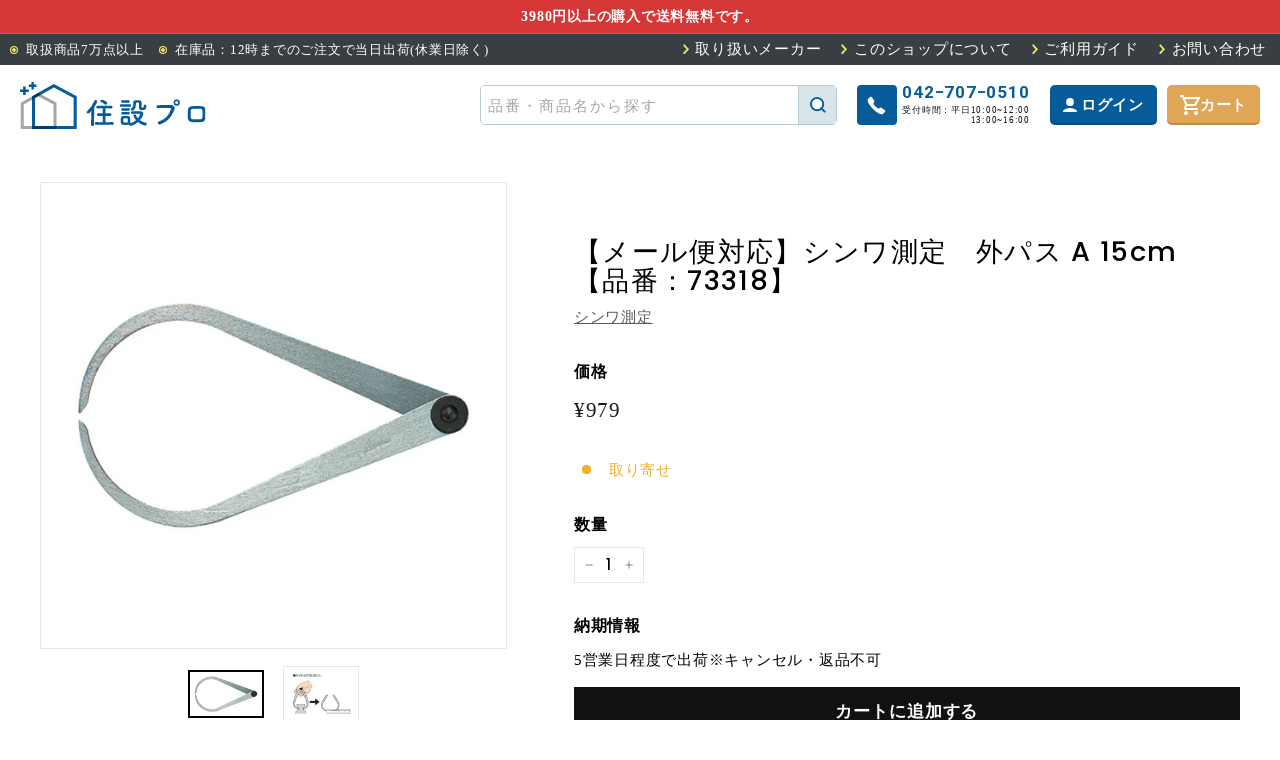

--- FILE ---
content_type: text/html; charset=utf-8
request_url: https://jyusetsupro.com/products/51001340
body_size: 19816
content:
<!doctype html>
<html class="no-js" lang="ja" dir="ltr">
<head>
    
  <meta name="google-site-verification" content="cQGtxG8xkjhPT5jI2apxiZ4iXK7x2yeepaL__6fG6IQ" />
  <meta charset="utf-8">
  <meta http-equiv="X-UA-Compatible" content="IE=edge,chrome=1">
  <meta name="viewport" content="width=device-width,initial-scale=1">
  <!-- Google Tag Manager -->
  <script>(function(w,d,s,l,i){w[l]=w[l]||[];w[l].push({'gtm.start':
  new Date().getTime(),event:'gtm.js'});var f=d.getElementsByTagName(s)[0],
  j=d.createElement(s),dl=l!='dataLayer'?'&l='+l:'';j.async=true;j.src=
  'https://www.googletagmanager.com/gtm.js?id='+i+dl;f.parentNode.insertBefore(j,f);
  })(window,document,'script','dataLayer','GTM-WQG9CJN2');</script>
  <!-- End Google Tag Manager -->
  <meta name="theme-color" content="#111111">
  <link rel="canonical" href="https://jyusetsupro.com/products/51001340">
  <link rel="preload" as="style" href="//jyusetsupro.com/cdn/shop/t/11/assets/theme.css?v=41943988545035798101767948976">
  <link rel="preload" as="script" href="//jyusetsupro.com/cdn/shop/t/11/assets/theme.js?v=76076360712075841051767948975">
  <link rel="preconnect" href="https://cdn.shopify.com">
  <link rel="preconnect" href="https://fonts.shopifycdn.com">
  <link rel="dns-prefetch" href="https://productreviews.shopifycdn.com">
  <link rel="dns-prefetch" href="https://ajax.googleapis.com">
  <link rel="dns-prefetch" href="https://maps.googleapis.com">
  <link rel="dns-prefetch" href="https://maps.gstatic.com"><link rel="shortcut icon" href="//jyusetsupro.com/cdn/shop/files/jyusetsu_favicon_32x32.png?v=1695965829" type="image/png" /><title>【メール便対応】シンワ測定　外パス A 15cm　【品番：73318】
&ndash; 住設プロ 本店
</title>
<meta name="description" content="●ノギスでは測れないものの外寸測定に便利です。 ●用途：外寸などの写し取りに。 ●本体サイズ： 165×90×12mm ●使用範囲： 150mm ●製品質量： 56g ●材質：炭素鋼 【メーカー名】シンワ測定（株） 【メーカー品番】73318在庫あり納期:1在庫なし納期:3"><meta property="og:site_name" content="住設プロ 本店">
  <meta property="og:url" content="https://jyusetsupro.com/products/51001340">
  <meta property="og:title" content="【メール便対応】シンワ測定　外パス A 15cm　【品番：73318】">
  <meta property="og:type" content="product">
  <meta property="og:description" content="●ノギスでは測れないものの外寸測定に便利です。 ●用途：外寸などの写し取りに。 ●本体サイズ： 165×90×12mm ●使用範囲： 150mm ●製品質量： 56g ●材質：炭素鋼 【メーカー名】シンワ測定（株） 【メーカー品番】73318在庫あり納期:1在庫なし納期:3"><meta property="og:image" content="http://jyusetsupro.com/cdn/shop/products/51001340-1.jpg?v=1685180740">
    <meta property="og:image:secure_url" content="https://jyusetsupro.com/cdn/shop/products/51001340-1.jpg?v=1685180740">
    <meta property="og:image:width" content="800">
    <meta property="og:image:height" content="500"><meta name="twitter:site" content="@">
  <meta name="twitter:card" content="summary_large_image">
  <meta name="twitter:title" content="【メール便対応】シンワ測定　外パス A 15cm　【品番：73318】">
  <meta name="twitter:description" content="●ノギスでは測れないものの外寸測定に便利です。 ●用途：外寸などの写し取りに。 ●本体サイズ： 165×90×12mm ●使用範囲： 150mm ●製品質量： 56g ●材質：炭素鋼 【メーカー名】シンワ測定（株） 【メーカー品番】73318在庫あり納期:1在庫なし納期:3">
<style data-shopify>@font-face {
  font-family: Poppins;
  font-weight: 500;
  font-style: normal;
  font-display: swap;
  src: url("//jyusetsupro.com/cdn/fonts/poppins/poppins_n5.ad5b4b72b59a00358afc706450c864c3c8323842.woff2") format("woff2"),
       url("//jyusetsupro.com/cdn/fonts/poppins/poppins_n5.33757fdf985af2d24b32fcd84c9a09224d4b2c39.woff") format("woff");
}

  @font-face {
  font-family: Poppins;
  font-weight: 300;
  font-style: normal;
  font-display: swap;
  src: url("//jyusetsupro.com/cdn/fonts/poppins/poppins_n3.05f58335c3209cce17da4f1f1ab324ebe2982441.woff2") format("woff2"),
       url("//jyusetsupro.com/cdn/fonts/poppins/poppins_n3.6971368e1f131d2c8ff8e3a44a36b577fdda3ff5.woff") format("woff");
}


  @font-face {
  font-family: Poppins;
  font-weight: 600;
  font-style: normal;
  font-display: swap;
  src: url("//jyusetsupro.com/cdn/fonts/poppins/poppins_n6.aa29d4918bc243723d56b59572e18228ed0786f6.woff2") format("woff2"),
       url("//jyusetsupro.com/cdn/fonts/poppins/poppins_n6.5f815d845fe073750885d5b7e619ee00e8111208.woff") format("woff");
}

  @font-face {
  font-family: Poppins;
  font-weight: 300;
  font-style: italic;
  font-display: swap;
  src: url("//jyusetsupro.com/cdn/fonts/poppins/poppins_i3.8536b4423050219f608e17f134fe9ea3b01ed890.woff2") format("woff2"),
       url("//jyusetsupro.com/cdn/fonts/poppins/poppins_i3.0f4433ada196bcabf726ed78f8e37e0995762f7f.woff") format("woff");
}

  @font-face {
  font-family: Poppins;
  font-weight: 600;
  font-style: italic;
  font-display: swap;
  src: url("//jyusetsupro.com/cdn/fonts/poppins/poppins_i6.bb8044d6203f492888d626dafda3c2999253e8e9.woff2") format("woff2"),
       url("//jyusetsupro.com/cdn/fonts/poppins/poppins_i6.e233dec1a61b1e7dead9f920159eda42280a02c3.woff") format("woff");
}

</style><link href="//jyusetsupro.com/cdn/shop/t/11/assets/theme.css?v=41943988545035798101767948976" rel="stylesheet" type="text/css" media="all" />
<style data-shopify>:root {
    --typeHeaderPrimary: Poppins;
    --typeHeaderFallback: sans-serif;
    --typeHeaderSize: 32px;
    --typeHeaderWeight: 500;
    --typeHeaderLineHeight: 1.1;
    --typeHeaderSpacing: 0.05em;

    --typeBasePrimary:Poppins;
    --typeBaseFallback:sans-serif;
    --typeBaseSize: 15px;
    --typeBaseWeight: 300;
    --typeBaseSpacing: 0.05em;
    --typeBaseLineHeight: 1.6;

    --colorSmallImageBg: #ffffff;
    --colorSmallImageBgDark: #f7f7f7;
    --colorLargeImageBg: #0f0f0f;
    --colorLargeImageBgLight: #303030;

    --iconWeight: 3px;
    --iconLinecaps: miter;

    
      --buttonRadius: 0px;
      --btnPadding: 11px 20px;
    

    
      --roundness: 0px;
    

    
      --gridThickness: 0px;
    

    --productTileMargin: 10%;
    --collectionTileMargin: 15%;

    --swatchSize: 40px;
  }

  @media screen and (max-width: 768px) {
    :root {
      --typeBaseSize: 13px;

      
        --roundness: 0px;
        --btnPadding: 9px 17px;
      
    }
  }</style><link rel="preconnect" href="https://fonts.googleapis.com">
  <link rel="preconnect" href="https://fonts.gstatic.com" crossorigin>
  <link href="https://fonts.googleapis.com/css2?family=Roboto:wght@700&display=swap" rel="stylesheet">

  <link rel="preload" as="style" href="//jyusetsupro.com/cdn/shop/t/11/assets/swiper-bundle.min.css?v=182597874344001773031682538605"
    onload="this.onload=null;this.rel='stylesheet'" />
  <link rel="preload" as="style" href="//jyusetsupro.com/cdn/shop/t/11/assets/oc-theme.css?v=112222108873834563561756082844"
    onload="this.onload=null;this.rel='stylesheet'" /><script>
    document.documentElement.className = document.documentElement.className.replace('no-js', 'js');

    window.theme = window.theme || {};
    theme.routes = {
      home: "/",
      collections: "/collections",
      cart: "/cart.js",
      cartPage: "/cart",
      cartAdd: "/cart/add.js",
      cartChange: "/cart/change.js",
      search: "/search"
    };
    theme.strings = {
      soldOut: "売り切れ",
      unavailable: "利用できません",
      inStockLabel: "在庫あり",
      stockLabel: "在庫あり",
      willNotShipUntil: "",
      willBeInStockAfter: "",
      waitingForStock: "",
      savePrice: "",
      cartEmpty: "カートは空です。",
      cartTermsConfirmation: "購入するには利用規約に同意する必要があります。",
      searchCollections: "コレクション：",
      searchPages: "ページ",
      searchArticles: "記事："
    };
    theme.settings = {
      dynamicVariantsEnable: true,
      cartType: "dropdown",
      isCustomerTemplate: false,
      moneyFormat: "¥{{amount_no_decimals}}",
      saveType: "dollar",
      productImageSize: "square",
      productImageCover: false,
      predictiveSearch: true,
      predictiveSearchType: "product,article",
      superScriptSetting: true,
      superScriptPrice: false,
      quickView: true,
      quickAdd: true,
      themeName: 'Expanse',
      themeVersion: "2.4.0"
    };
  </script>

  <script>window.performance && window.performance.mark && window.performance.mark('shopify.content_for_header.start');</script><meta name="google-site-verification" content="BYUmJmY451K64-PBIaHtCw5Ajq0OJwjyVdoAmFE0RrM">
<meta id="shopify-digital-wallet" name="shopify-digital-wallet" content="/73710698800/digital_wallets/dialog">
<meta name="shopify-checkout-api-token" content="76fc83f37a8d591ccaa9ca352ee4a18a">
<link rel="alternate" type="application/json+oembed" href="https://jyusetsupro.com/products/51001340.oembed">
<script async="async" src="/checkouts/internal/preloads.js?locale=ja-JP"></script>
<script id="apple-pay-shop-capabilities" type="application/json">{"shopId":73710698800,"countryCode":"JP","currencyCode":"JPY","merchantCapabilities":["supports3DS"],"merchantId":"gid:\/\/shopify\/Shop\/73710698800","merchantName":"住設プロ 本店","requiredBillingContactFields":["postalAddress","email","phone"],"requiredShippingContactFields":["postalAddress","email","phone"],"shippingType":"shipping","supportedNetworks":["visa","masterCard","amex","jcb","discover"],"total":{"type":"pending","label":"住設プロ 本店","amount":"1.00"},"shopifyPaymentsEnabled":true,"supportsSubscriptions":true}</script>
<script id="shopify-features" type="application/json">{"accessToken":"76fc83f37a8d591ccaa9ca352ee4a18a","betas":["rich-media-storefront-analytics"],"domain":"jyusetsupro.com","predictiveSearch":false,"shopId":73710698800,"locale":"ja"}</script>
<script>var Shopify = Shopify || {};
Shopify.shop = "jyusetsupro.myshopify.com";
Shopify.locale = "ja";
Shopify.currency = {"active":"JPY","rate":"1.0"};
Shopify.country = "JP";
Shopify.theme = {"name":"jyusetsu\/main","id":148328153392,"schema_name":"Expanse","schema_version":"2.4.0","theme_store_id":null,"role":"main"};
Shopify.theme.handle = "null";
Shopify.theme.style = {"id":null,"handle":null};
Shopify.cdnHost = "jyusetsupro.com/cdn";
Shopify.routes = Shopify.routes || {};
Shopify.routes.root = "/";</script>
<script type="module">!function(o){(o.Shopify=o.Shopify||{}).modules=!0}(window);</script>
<script>!function(o){function n(){var o=[];function n(){o.push(Array.prototype.slice.apply(arguments))}return n.q=o,n}var t=o.Shopify=o.Shopify||{};t.loadFeatures=n(),t.autoloadFeatures=n()}(window);</script>
<script id="shop-js-analytics" type="application/json">{"pageType":"product"}</script>
<script defer="defer" async type="module" src="//jyusetsupro.com/cdn/shopifycloud/shop-js/modules/v2/client.init-shop-cart-sync_Cun6Ba8E.ja.esm.js"></script>
<script defer="defer" async type="module" src="//jyusetsupro.com/cdn/shopifycloud/shop-js/modules/v2/chunk.common_DGWubyOB.esm.js"></script>
<script type="module">
  await import("//jyusetsupro.com/cdn/shopifycloud/shop-js/modules/v2/client.init-shop-cart-sync_Cun6Ba8E.ja.esm.js");
await import("//jyusetsupro.com/cdn/shopifycloud/shop-js/modules/v2/chunk.common_DGWubyOB.esm.js");

  window.Shopify.SignInWithShop?.initShopCartSync?.({"fedCMEnabled":true,"windoidEnabled":true});

</script>
<script id="__st">var __st={"a":73710698800,"offset":32400,"reqid":"db5dfc6b-d7fa-4599-a81f-a2ded9e0703d-1768806507","pageurl":"jyusetsupro.com\/products\/51001340","u":"04f30360e1e9","p":"product","rtyp":"product","rid":8361461940528};</script>
<script>window.ShopifyPaypalV4VisibilityTracking = true;</script>
<script id="captcha-bootstrap">!function(){'use strict';const t='contact',e='account',n='new_comment',o=[[t,t],['blogs',n],['comments',n],[t,'customer']],c=[[e,'customer_login'],[e,'guest_login'],[e,'recover_customer_password'],[e,'create_customer']],r=t=>t.map((([t,e])=>`form[action*='/${t}']:not([data-nocaptcha='true']) input[name='form_type'][value='${e}']`)).join(','),a=t=>()=>t?[...document.querySelectorAll(t)].map((t=>t.form)):[];function s(){const t=[...o],e=r(t);return a(e)}const i='password',u='form_key',d=['recaptcha-v3-token','g-recaptcha-response','h-captcha-response',i],f=()=>{try{return window.sessionStorage}catch{return}},m='__shopify_v',_=t=>t.elements[u];function p(t,e,n=!1){try{const o=window.sessionStorage,c=JSON.parse(o.getItem(e)),{data:r}=function(t){const{data:e,action:n}=t;return t[m]||n?{data:e,action:n}:{data:t,action:n}}(c);for(const[e,n]of Object.entries(r))t.elements[e]&&(t.elements[e].value=n);n&&o.removeItem(e)}catch(o){console.error('form repopulation failed',{error:o})}}const l='form_type',E='cptcha';function T(t){t.dataset[E]=!0}const w=window,h=w.document,L='Shopify',v='ce_forms',y='captcha';let A=!1;((t,e)=>{const n=(g='f06e6c50-85a8-45c8-87d0-21a2b65856fe',I='https://cdn.shopify.com/shopifycloud/storefront-forms-hcaptcha/ce_storefront_forms_captcha_hcaptcha.v1.5.2.iife.js',D={infoText:'hCaptchaによる保護',privacyText:'プライバシー',termsText:'利用規約'},(t,e,n)=>{const o=w[L][v],c=o.bindForm;if(c)return c(t,g,e,D).then(n);var r;o.q.push([[t,g,e,D],n]),r=I,A||(h.body.append(Object.assign(h.createElement('script'),{id:'captcha-provider',async:!0,src:r})),A=!0)});var g,I,D;w[L]=w[L]||{},w[L][v]=w[L][v]||{},w[L][v].q=[],w[L][y]=w[L][y]||{},w[L][y].protect=function(t,e){n(t,void 0,e),T(t)},Object.freeze(w[L][y]),function(t,e,n,w,h,L){const[v,y,A,g]=function(t,e,n){const i=e?o:[],u=t?c:[],d=[...i,...u],f=r(d),m=r(i),_=r(d.filter((([t,e])=>n.includes(e))));return[a(f),a(m),a(_),s()]}(w,h,L),I=t=>{const e=t.target;return e instanceof HTMLFormElement?e:e&&e.form},D=t=>v().includes(t);t.addEventListener('submit',(t=>{const e=I(t);if(!e)return;const n=D(e)&&!e.dataset.hcaptchaBound&&!e.dataset.recaptchaBound,o=_(e),c=g().includes(e)&&(!o||!o.value);(n||c)&&t.preventDefault(),c&&!n&&(function(t){try{if(!f())return;!function(t){const e=f();if(!e)return;const n=_(t);if(!n)return;const o=n.value;o&&e.removeItem(o)}(t);const e=Array.from(Array(32),(()=>Math.random().toString(36)[2])).join('');!function(t,e){_(t)||t.append(Object.assign(document.createElement('input'),{type:'hidden',name:u})),t.elements[u].value=e}(t,e),function(t,e){const n=f();if(!n)return;const o=[...t.querySelectorAll(`input[type='${i}']`)].map((({name:t})=>t)),c=[...d,...o],r={};for(const[a,s]of new FormData(t).entries())c.includes(a)||(r[a]=s);n.setItem(e,JSON.stringify({[m]:1,action:t.action,data:r}))}(t,e)}catch(e){console.error('failed to persist form',e)}}(e),e.submit())}));const S=(t,e)=>{t&&!t.dataset[E]&&(n(t,e.some((e=>e===t))),T(t))};for(const o of['focusin','change'])t.addEventListener(o,(t=>{const e=I(t);D(e)&&S(e,y())}));const B=e.get('form_key'),M=e.get(l),P=B&&M;t.addEventListener('DOMContentLoaded',(()=>{const t=y();if(P)for(const e of t)e.elements[l].value===M&&p(e,B);[...new Set([...A(),...v().filter((t=>'true'===t.dataset.shopifyCaptcha))])].forEach((e=>S(e,t)))}))}(h,new URLSearchParams(w.location.search),n,t,e,['guest_login'])})(!0,!0)}();</script>
<script integrity="sha256-4kQ18oKyAcykRKYeNunJcIwy7WH5gtpwJnB7kiuLZ1E=" data-source-attribution="shopify.loadfeatures" defer="defer" src="//jyusetsupro.com/cdn/shopifycloud/storefront/assets/storefront/load_feature-a0a9edcb.js" crossorigin="anonymous"></script>
<script data-source-attribution="shopify.dynamic_checkout.dynamic.init">var Shopify=Shopify||{};Shopify.PaymentButton=Shopify.PaymentButton||{isStorefrontPortableWallets:!0,init:function(){window.Shopify.PaymentButton.init=function(){};var t=document.createElement("script");t.src="https://jyusetsupro.com/cdn/shopifycloud/portable-wallets/latest/portable-wallets.ja.js",t.type="module",document.head.appendChild(t)}};
</script>
<script data-source-attribution="shopify.dynamic_checkout.buyer_consent">
  function portableWalletsHideBuyerConsent(e){var t=document.getElementById("shopify-buyer-consent"),n=document.getElementById("shopify-subscription-policy-button");t&&n&&(t.classList.add("hidden"),t.setAttribute("aria-hidden","true"),n.removeEventListener("click",e))}function portableWalletsShowBuyerConsent(e){var t=document.getElementById("shopify-buyer-consent"),n=document.getElementById("shopify-subscription-policy-button");t&&n&&(t.classList.remove("hidden"),t.removeAttribute("aria-hidden"),n.addEventListener("click",e))}window.Shopify?.PaymentButton&&(window.Shopify.PaymentButton.hideBuyerConsent=portableWalletsHideBuyerConsent,window.Shopify.PaymentButton.showBuyerConsent=portableWalletsShowBuyerConsent);
</script>
<script data-source-attribution="shopify.dynamic_checkout.cart.bootstrap">document.addEventListener("DOMContentLoaded",(function(){function t(){return document.querySelector("shopify-accelerated-checkout-cart, shopify-accelerated-checkout")}if(t())Shopify.PaymentButton.init();else{new MutationObserver((function(e,n){t()&&(Shopify.PaymentButton.init(),n.disconnect())})).observe(document.body,{childList:!0,subtree:!0})}}));
</script>
<link id="shopify-accelerated-checkout-styles" rel="stylesheet" media="screen" href="https://jyusetsupro.com/cdn/shopifycloud/portable-wallets/latest/accelerated-checkout-backwards-compat.css" crossorigin="anonymous">
<style id="shopify-accelerated-checkout-cart">
        #shopify-buyer-consent {
  margin-top: 1em;
  display: inline-block;
  width: 100%;
}

#shopify-buyer-consent.hidden {
  display: none;
}

#shopify-subscription-policy-button {
  background: none;
  border: none;
  padding: 0;
  text-decoration: underline;
  font-size: inherit;
  cursor: pointer;
}

#shopify-subscription-policy-button::before {
  box-shadow: none;
}

      </style>

<script>window.performance && window.performance.mark && window.performance.mark('shopify.content_for_header.end');</script>

  <script src="//jyusetsupro.com/cdn/shop/t/11/assets/jquery-3.3.1.js?v=70602749767173056351682538596" defer="defer"></script>
  <script src="//jyusetsupro.com/cdn/shop/t/11/assets/vendor-scripts-v2.js" defer="defer"></script>
  <script src="//jyusetsupro.com/cdn/shop/t/11/assets/theme.js?v=76076360712075841051767948975" defer="defer"></script>

  <script src="//jyusetsupro.com/cdn/shop/t/11/assets/swiper-bundle.min.js?v=75993313813068571671682538606" defer="defer"></script>
  <script src="//jyusetsupro.com/cdn/shop/t/11/assets/oc-theme.js?v=103996704762094250601767948966" defer="defer"></script><link href="https://monorail-edge.shopifysvc.com" rel="dns-prefetch">
<script>(function(){if ("sendBeacon" in navigator && "performance" in window) {try {var session_token_from_headers = performance.getEntriesByType('navigation')[0].serverTiming.find(x => x.name == '_s').description;} catch {var session_token_from_headers = undefined;}var session_cookie_matches = document.cookie.match(/_shopify_s=([^;]*)/);var session_token_from_cookie = session_cookie_matches && session_cookie_matches.length === 2 ? session_cookie_matches[1] : "";var session_token = session_token_from_headers || session_token_from_cookie || "";function handle_abandonment_event(e) {var entries = performance.getEntries().filter(function(entry) {return /monorail-edge.shopifysvc.com/.test(entry.name);});if (!window.abandonment_tracked && entries.length === 0) {window.abandonment_tracked = true;var currentMs = Date.now();var navigation_start = performance.timing.navigationStart;var payload = {shop_id: 73710698800,url: window.location.href,navigation_start,duration: currentMs - navigation_start,session_token,page_type: "product"};window.navigator.sendBeacon("https://monorail-edge.shopifysvc.com/v1/produce", JSON.stringify({schema_id: "online_store_buyer_site_abandonment/1.1",payload: payload,metadata: {event_created_at_ms: currentMs,event_sent_at_ms: currentMs}}));}}window.addEventListener('pagehide', handle_abandonment_event);}}());</script>
<script id="web-pixels-manager-setup">(function e(e,d,r,n,o){if(void 0===o&&(o={}),!Boolean(null===(a=null===(i=window.Shopify)||void 0===i?void 0:i.analytics)||void 0===a?void 0:a.replayQueue)){var i,a;window.Shopify=window.Shopify||{};var t=window.Shopify;t.analytics=t.analytics||{};var s=t.analytics;s.replayQueue=[],s.publish=function(e,d,r){return s.replayQueue.push([e,d,r]),!0};try{self.performance.mark("wpm:start")}catch(e){}var l=function(){var e={modern:/Edge?\/(1{2}[4-9]|1[2-9]\d|[2-9]\d{2}|\d{4,})\.\d+(\.\d+|)|Firefox\/(1{2}[4-9]|1[2-9]\d|[2-9]\d{2}|\d{4,})\.\d+(\.\d+|)|Chrom(ium|e)\/(9{2}|\d{3,})\.\d+(\.\d+|)|(Maci|X1{2}).+ Version\/(15\.\d+|(1[6-9]|[2-9]\d|\d{3,})\.\d+)([,.]\d+|)( \(\w+\)|)( Mobile\/\w+|) Safari\/|Chrome.+OPR\/(9{2}|\d{3,})\.\d+\.\d+|(CPU[ +]OS|iPhone[ +]OS|CPU[ +]iPhone|CPU IPhone OS|CPU iPad OS)[ +]+(15[._]\d+|(1[6-9]|[2-9]\d|\d{3,})[._]\d+)([._]\d+|)|Android:?[ /-](13[3-9]|1[4-9]\d|[2-9]\d{2}|\d{4,})(\.\d+|)(\.\d+|)|Android.+Firefox\/(13[5-9]|1[4-9]\d|[2-9]\d{2}|\d{4,})\.\d+(\.\d+|)|Android.+Chrom(ium|e)\/(13[3-9]|1[4-9]\d|[2-9]\d{2}|\d{4,})\.\d+(\.\d+|)|SamsungBrowser\/([2-9]\d|\d{3,})\.\d+/,legacy:/Edge?\/(1[6-9]|[2-9]\d|\d{3,})\.\d+(\.\d+|)|Firefox\/(5[4-9]|[6-9]\d|\d{3,})\.\d+(\.\d+|)|Chrom(ium|e)\/(5[1-9]|[6-9]\d|\d{3,})\.\d+(\.\d+|)([\d.]+$|.*Safari\/(?![\d.]+ Edge\/[\d.]+$))|(Maci|X1{2}).+ Version\/(10\.\d+|(1[1-9]|[2-9]\d|\d{3,})\.\d+)([,.]\d+|)( \(\w+\)|)( Mobile\/\w+|) Safari\/|Chrome.+OPR\/(3[89]|[4-9]\d|\d{3,})\.\d+\.\d+|(CPU[ +]OS|iPhone[ +]OS|CPU[ +]iPhone|CPU IPhone OS|CPU iPad OS)[ +]+(10[._]\d+|(1[1-9]|[2-9]\d|\d{3,})[._]\d+)([._]\d+|)|Android:?[ /-](13[3-9]|1[4-9]\d|[2-9]\d{2}|\d{4,})(\.\d+|)(\.\d+|)|Mobile Safari.+OPR\/([89]\d|\d{3,})\.\d+\.\d+|Android.+Firefox\/(13[5-9]|1[4-9]\d|[2-9]\d{2}|\d{4,})\.\d+(\.\d+|)|Android.+Chrom(ium|e)\/(13[3-9]|1[4-9]\d|[2-9]\d{2}|\d{4,})\.\d+(\.\d+|)|Android.+(UC? ?Browser|UCWEB|U3)[ /]?(15\.([5-9]|\d{2,})|(1[6-9]|[2-9]\d|\d{3,})\.\d+)\.\d+|SamsungBrowser\/(5\.\d+|([6-9]|\d{2,})\.\d+)|Android.+MQ{2}Browser\/(14(\.(9|\d{2,})|)|(1[5-9]|[2-9]\d|\d{3,})(\.\d+|))(\.\d+|)|K[Aa][Ii]OS\/(3\.\d+|([4-9]|\d{2,})\.\d+)(\.\d+|)/},d=e.modern,r=e.legacy,n=navigator.userAgent;return n.match(d)?"modern":n.match(r)?"legacy":"unknown"}(),u="modern"===l?"modern":"legacy",c=(null!=n?n:{modern:"",legacy:""})[u],f=function(e){return[e.baseUrl,"/wpm","/b",e.hashVersion,"modern"===e.buildTarget?"m":"l",".js"].join("")}({baseUrl:d,hashVersion:r,buildTarget:u}),m=function(e){var d=e.version,r=e.bundleTarget,n=e.surface,o=e.pageUrl,i=e.monorailEndpoint;return{emit:function(e){var a=e.status,t=e.errorMsg,s=(new Date).getTime(),l=JSON.stringify({metadata:{event_sent_at_ms:s},events:[{schema_id:"web_pixels_manager_load/3.1",payload:{version:d,bundle_target:r,page_url:o,status:a,surface:n,error_msg:t},metadata:{event_created_at_ms:s}}]});if(!i)return console&&console.warn&&console.warn("[Web Pixels Manager] No Monorail endpoint provided, skipping logging."),!1;try{return self.navigator.sendBeacon.bind(self.navigator)(i,l)}catch(e){}var u=new XMLHttpRequest;try{return u.open("POST",i,!0),u.setRequestHeader("Content-Type","text/plain"),u.send(l),!0}catch(e){return console&&console.warn&&console.warn("[Web Pixels Manager] Got an unhandled error while logging to Monorail."),!1}}}}({version:r,bundleTarget:l,surface:e.surface,pageUrl:self.location.href,monorailEndpoint:e.monorailEndpoint});try{o.browserTarget=l,function(e){var d=e.src,r=e.async,n=void 0===r||r,o=e.onload,i=e.onerror,a=e.sri,t=e.scriptDataAttributes,s=void 0===t?{}:t,l=document.createElement("script"),u=document.querySelector("head"),c=document.querySelector("body");if(l.async=n,l.src=d,a&&(l.integrity=a,l.crossOrigin="anonymous"),s)for(var f in s)if(Object.prototype.hasOwnProperty.call(s,f))try{l.dataset[f]=s[f]}catch(e){}if(o&&l.addEventListener("load",o),i&&l.addEventListener("error",i),u)u.appendChild(l);else{if(!c)throw new Error("Did not find a head or body element to append the script");c.appendChild(l)}}({src:f,async:!0,onload:function(){if(!function(){var e,d;return Boolean(null===(d=null===(e=window.Shopify)||void 0===e?void 0:e.analytics)||void 0===d?void 0:d.initialized)}()){var d=window.webPixelsManager.init(e)||void 0;if(d){var r=window.Shopify.analytics;r.replayQueue.forEach((function(e){var r=e[0],n=e[1],o=e[2];d.publishCustomEvent(r,n,o)})),r.replayQueue=[],r.publish=d.publishCustomEvent,r.visitor=d.visitor,r.initialized=!0}}},onerror:function(){return m.emit({status:"failed",errorMsg:"".concat(f," has failed to load")})},sri:function(e){var d=/^sha384-[A-Za-z0-9+/=]+$/;return"string"==typeof e&&d.test(e)}(c)?c:"",scriptDataAttributes:o}),m.emit({status:"loading"})}catch(e){m.emit({status:"failed",errorMsg:(null==e?void 0:e.message)||"Unknown error"})}}})({shopId: 73710698800,storefrontBaseUrl: "https://jyusetsupro.com",extensionsBaseUrl: "https://extensions.shopifycdn.com/cdn/shopifycloud/web-pixels-manager",monorailEndpoint: "https://monorail-edge.shopifysvc.com/unstable/produce_batch",surface: "storefront-renderer",enabledBetaFlags: ["2dca8a86"],webPixelsConfigList: [{"id":"802980144","configuration":"{\"config\":\"{\\\"pixel_id\\\":\\\"G-ZNBBJYRC18\\\",\\\"target_country\\\":\\\"JP\\\",\\\"gtag_events\\\":[{\\\"type\\\":\\\"begin_checkout\\\",\\\"action_label\\\":\\\"G-ZNBBJYRC18\\\"},{\\\"type\\\":\\\"search\\\",\\\"action_label\\\":\\\"G-ZNBBJYRC18\\\"},{\\\"type\\\":\\\"view_item\\\",\\\"action_label\\\":[\\\"G-ZNBBJYRC18\\\",\\\"MC-3CD9J0DEFC\\\"]},{\\\"type\\\":\\\"purchase\\\",\\\"action_label\\\":[\\\"G-ZNBBJYRC18\\\",\\\"MC-3CD9J0DEFC\\\"]},{\\\"type\\\":\\\"page_view\\\",\\\"action_label\\\":[\\\"G-ZNBBJYRC18\\\",\\\"MC-3CD9J0DEFC\\\"]},{\\\"type\\\":\\\"add_payment_info\\\",\\\"action_label\\\":\\\"G-ZNBBJYRC18\\\"},{\\\"type\\\":\\\"add_to_cart\\\",\\\"action_label\\\":\\\"G-ZNBBJYRC18\\\"}],\\\"enable_monitoring_mode\\\":false}\"}","eventPayloadVersion":"v1","runtimeContext":"OPEN","scriptVersion":"b2a88bafab3e21179ed38636efcd8a93","type":"APP","apiClientId":1780363,"privacyPurposes":[],"dataSharingAdjustments":{"protectedCustomerApprovalScopes":["read_customer_address","read_customer_email","read_customer_name","read_customer_personal_data","read_customer_phone"]}},{"id":"shopify-app-pixel","configuration":"{}","eventPayloadVersion":"v1","runtimeContext":"STRICT","scriptVersion":"0450","apiClientId":"shopify-pixel","type":"APP","privacyPurposes":["ANALYTICS","MARKETING"]},{"id":"shopify-custom-pixel","eventPayloadVersion":"v1","runtimeContext":"LAX","scriptVersion":"0450","apiClientId":"shopify-pixel","type":"CUSTOM","privacyPurposes":["ANALYTICS","MARKETING"]}],isMerchantRequest: false,initData: {"shop":{"name":"住設プロ 本店","paymentSettings":{"currencyCode":"JPY"},"myshopifyDomain":"jyusetsupro.myshopify.com","countryCode":"JP","storefrontUrl":"https:\/\/jyusetsupro.com"},"customer":null,"cart":null,"checkout":null,"productVariants":[{"price":{"amount":979.0,"currencyCode":"JPY"},"product":{"title":"【メール便対応】シンワ測定　外パス A 15cm　【品番：73318】","vendor":"シンワ測定","id":"8361461940528","untranslatedTitle":"【メール便対応】シンワ測定　外パス A 15cm　【品番：73318】","url":"\/products\/51001340","type":""},"id":"45224324596016","image":{"src":"\/\/jyusetsupro.com\/cdn\/shop\/products\/51001340-1.jpg?v=1685180740"},"sku":"51001340","title":"Default Title","untranslatedTitle":"Default Title"}],"purchasingCompany":null},},"https://jyusetsupro.com/cdn","fcfee988w5aeb613cpc8e4bc33m6693e112",{"modern":"","legacy":""},{"shopId":"73710698800","storefrontBaseUrl":"https:\/\/jyusetsupro.com","extensionBaseUrl":"https:\/\/extensions.shopifycdn.com\/cdn\/shopifycloud\/web-pixels-manager","surface":"storefront-renderer","enabledBetaFlags":"[\"2dca8a86\"]","isMerchantRequest":"false","hashVersion":"fcfee988w5aeb613cpc8e4bc33m6693e112","publish":"custom","events":"[[\"page_viewed\",{}],[\"product_viewed\",{\"productVariant\":{\"price\":{\"amount\":979.0,\"currencyCode\":\"JPY\"},\"product\":{\"title\":\"【メール便対応】シンワ測定　外パス A 15cm　【品番：73318】\",\"vendor\":\"シンワ測定\",\"id\":\"8361461940528\",\"untranslatedTitle\":\"【メール便対応】シンワ測定　外パス A 15cm　【品番：73318】\",\"url\":\"\/products\/51001340\",\"type\":\"\"},\"id\":\"45224324596016\",\"image\":{\"src\":\"\/\/jyusetsupro.com\/cdn\/shop\/products\/51001340-1.jpg?v=1685180740\"},\"sku\":\"51001340\",\"title\":\"Default Title\",\"untranslatedTitle\":\"Default Title\"}}]]"});</script><script>
  window.ShopifyAnalytics = window.ShopifyAnalytics || {};
  window.ShopifyAnalytics.meta = window.ShopifyAnalytics.meta || {};
  window.ShopifyAnalytics.meta.currency = 'JPY';
  var meta = {"product":{"id":8361461940528,"gid":"gid:\/\/shopify\/Product\/8361461940528","vendor":"シンワ測定","type":"","handle":"51001340","variants":[{"id":45224324596016,"price":97900,"name":"【メール便対応】シンワ測定　外パス A 15cm　【品番：73318】","public_title":null,"sku":"51001340"}],"remote":false},"page":{"pageType":"product","resourceType":"product","resourceId":8361461940528,"requestId":"db5dfc6b-d7fa-4599-a81f-a2ded9e0703d-1768806507"}};
  for (var attr in meta) {
    window.ShopifyAnalytics.meta[attr] = meta[attr];
  }
</script>
<script class="analytics">
  (function () {
    var customDocumentWrite = function(content) {
      var jquery = null;

      if (window.jQuery) {
        jquery = window.jQuery;
      } else if (window.Checkout && window.Checkout.$) {
        jquery = window.Checkout.$;
      }

      if (jquery) {
        jquery('body').append(content);
      }
    };

    var hasLoggedConversion = function(token) {
      if (token) {
        return document.cookie.indexOf('loggedConversion=' + token) !== -1;
      }
      return false;
    }

    var setCookieIfConversion = function(token) {
      if (token) {
        var twoMonthsFromNow = new Date(Date.now());
        twoMonthsFromNow.setMonth(twoMonthsFromNow.getMonth() + 2);

        document.cookie = 'loggedConversion=' + token + '; expires=' + twoMonthsFromNow;
      }
    }

    var trekkie = window.ShopifyAnalytics.lib = window.trekkie = window.trekkie || [];
    if (trekkie.integrations) {
      return;
    }
    trekkie.methods = [
      'identify',
      'page',
      'ready',
      'track',
      'trackForm',
      'trackLink'
    ];
    trekkie.factory = function(method) {
      return function() {
        var args = Array.prototype.slice.call(arguments);
        args.unshift(method);
        trekkie.push(args);
        return trekkie;
      };
    };
    for (var i = 0; i < trekkie.methods.length; i++) {
      var key = trekkie.methods[i];
      trekkie[key] = trekkie.factory(key);
    }
    trekkie.load = function(config) {
      trekkie.config = config || {};
      trekkie.config.initialDocumentCookie = document.cookie;
      var first = document.getElementsByTagName('script')[0];
      var script = document.createElement('script');
      script.type = 'text/javascript';
      script.onerror = function(e) {
        var scriptFallback = document.createElement('script');
        scriptFallback.type = 'text/javascript';
        scriptFallback.onerror = function(error) {
                var Monorail = {
      produce: function produce(monorailDomain, schemaId, payload) {
        var currentMs = new Date().getTime();
        var event = {
          schema_id: schemaId,
          payload: payload,
          metadata: {
            event_created_at_ms: currentMs,
            event_sent_at_ms: currentMs
          }
        };
        return Monorail.sendRequest("https://" + monorailDomain + "/v1/produce", JSON.stringify(event));
      },
      sendRequest: function sendRequest(endpointUrl, payload) {
        // Try the sendBeacon API
        if (window && window.navigator && typeof window.navigator.sendBeacon === 'function' && typeof window.Blob === 'function' && !Monorail.isIos12()) {
          var blobData = new window.Blob([payload], {
            type: 'text/plain'
          });

          if (window.navigator.sendBeacon(endpointUrl, blobData)) {
            return true;
          } // sendBeacon was not successful

        } // XHR beacon

        var xhr = new XMLHttpRequest();

        try {
          xhr.open('POST', endpointUrl);
          xhr.setRequestHeader('Content-Type', 'text/plain');
          xhr.send(payload);
        } catch (e) {
          console.log(e);
        }

        return false;
      },
      isIos12: function isIos12() {
        return window.navigator.userAgent.lastIndexOf('iPhone; CPU iPhone OS 12_') !== -1 || window.navigator.userAgent.lastIndexOf('iPad; CPU OS 12_') !== -1;
      }
    };
    Monorail.produce('monorail-edge.shopifysvc.com',
      'trekkie_storefront_load_errors/1.1',
      {shop_id: 73710698800,
      theme_id: 148328153392,
      app_name: "storefront",
      context_url: window.location.href,
      source_url: "//jyusetsupro.com/cdn/s/trekkie.storefront.cd680fe47e6c39ca5d5df5f0a32d569bc48c0f27.min.js"});

        };
        scriptFallback.async = true;
        scriptFallback.src = '//jyusetsupro.com/cdn/s/trekkie.storefront.cd680fe47e6c39ca5d5df5f0a32d569bc48c0f27.min.js';
        first.parentNode.insertBefore(scriptFallback, first);
      };
      script.async = true;
      script.src = '//jyusetsupro.com/cdn/s/trekkie.storefront.cd680fe47e6c39ca5d5df5f0a32d569bc48c0f27.min.js';
      first.parentNode.insertBefore(script, first);
    };
    trekkie.load(
      {"Trekkie":{"appName":"storefront","development":false,"defaultAttributes":{"shopId":73710698800,"isMerchantRequest":null,"themeId":148328153392,"themeCityHash":"8053131420753361677","contentLanguage":"ja","currency":"JPY","eventMetadataId":"ae6dcd36-b228-48bf-8bce-d141b4c4a953"},"isServerSideCookieWritingEnabled":true,"monorailRegion":"shop_domain","enabledBetaFlags":["65f19447"]},"Session Attribution":{},"S2S":{"facebookCapiEnabled":false,"source":"trekkie-storefront-renderer","apiClientId":580111}}
    );

    var loaded = false;
    trekkie.ready(function() {
      if (loaded) return;
      loaded = true;

      window.ShopifyAnalytics.lib = window.trekkie;

      var originalDocumentWrite = document.write;
      document.write = customDocumentWrite;
      try { window.ShopifyAnalytics.merchantGoogleAnalytics.call(this); } catch(error) {};
      document.write = originalDocumentWrite;

      window.ShopifyAnalytics.lib.page(null,{"pageType":"product","resourceType":"product","resourceId":8361461940528,"requestId":"db5dfc6b-d7fa-4599-a81f-a2ded9e0703d-1768806507","shopifyEmitted":true});

      var match = window.location.pathname.match(/checkouts\/(.+)\/(thank_you|post_purchase)/)
      var token = match? match[1]: undefined;
      if (!hasLoggedConversion(token)) {
        setCookieIfConversion(token);
        window.ShopifyAnalytics.lib.track("Viewed Product",{"currency":"JPY","variantId":45224324596016,"productId":8361461940528,"productGid":"gid:\/\/shopify\/Product\/8361461940528","name":"【メール便対応】シンワ測定　外パス A 15cm　【品番：73318】","price":"979","sku":"51001340","brand":"シンワ測定","variant":null,"category":"","nonInteraction":true,"remote":false},undefined,undefined,{"shopifyEmitted":true});
      window.ShopifyAnalytics.lib.track("monorail:\/\/trekkie_storefront_viewed_product\/1.1",{"currency":"JPY","variantId":45224324596016,"productId":8361461940528,"productGid":"gid:\/\/shopify\/Product\/8361461940528","name":"【メール便対応】シンワ測定　外パス A 15cm　【品番：73318】","price":"979","sku":"51001340","brand":"シンワ測定","variant":null,"category":"","nonInteraction":true,"remote":false,"referer":"https:\/\/jyusetsupro.com\/products\/51001340"});
      }
    });


        var eventsListenerScript = document.createElement('script');
        eventsListenerScript.async = true;
        eventsListenerScript.src = "//jyusetsupro.com/cdn/shopifycloud/storefront/assets/shop_events_listener-3da45d37.js";
        document.getElementsByTagName('head')[0].appendChild(eventsListenerScript);

})();</script>
<script
  defer
  src="https://jyusetsupro.com/cdn/shopifycloud/perf-kit/shopify-perf-kit-3.0.4.min.js"
  data-application="storefront-renderer"
  data-shop-id="73710698800"
  data-render-region="gcp-us-central1"
  data-page-type="product"
  data-theme-instance-id="148328153392"
  data-theme-name="Expanse"
  data-theme-version="2.4.0"
  data-monorail-region="shop_domain"
  data-resource-timing-sampling-rate="10"
  data-shs="true"
  data-shs-beacon="true"
  data-shs-export-with-fetch="true"
  data-shs-logs-sample-rate="1"
  data-shs-beacon-endpoint="https://jyusetsupro.com/api/collect"
></script>
</head>

<body class="template-product template_product"
	data-transitions="false"
	data-button_style="square"
	data-edges=""
	data-type_header_capitalize="false"
	data-swatch_style="round"
	data-grid-style="simple"
>
  <!-- Google Tag Manager (noscript) -->
  <noscript><iframe src="https://www.googletagmanager.com/ns.html?id=GTM-WQG9CJN2"
  height="0" width="0" style="display:none;visibility:hidden"></iframe></noscript>
  <!-- End Google Tag Manager (noscript) -->

  

  <a class="in-page-link visually-hidden skip-link" href="#MainContent">コンテンツに飛ぶ</a>

  <div id="PageContainer" class="page-container">
    <div class="transition-body"><div id="shopify-section-jyu-announcement-bar" class="shopify-section toolbar-section">
<div data-section-id="jyu-announcement-bar" data-section-type="toolbar">
	<div class="toolbar jyu-toolbar">
		<div class="page-width">
			<div class="toolbar__content">
  <div class="toolbar__item toolbar__item--announcements">
    <div class="announcement-bar text-center">
      <div class="slideshow-wrapper">
        <button type="button" class="visually-hidden slideshow__pause" data-id="jyu-announcement-bar" aria-live="polite">
          <span class="slideshow__pause-stop">
            <svg aria-hidden="true" focusable="false" role="presentation" class="icon icon-pause" viewBox="0 0 10 13"><g fill="#000" fill-rule="evenodd"><path d="M0 0h3v13H0zM7 0h3v13H7z"/></g></svg>
            <span class="icon__fallback-text">スライドをストップ</span>
          </span>
          <span class="slideshow__pause-play">
            <svg aria-hidden="true" focusable="false" role="presentation" class="icon icon-play" viewBox="18.24 17.35 24.52 28.3"><path fill="#323232" d="M22.1 19.151v25.5l20.4-13.489-20.4-12.011z"/></svg>
            <span class="icon__fallback-text">スライドを再生</span>
          </span>
        </button>

        <div
          id="AnnouncementSlider"
          class="announcement-slider"
          data-block-count="1"><div
                id="AnnouncementSlide-jyu-announcement-bar-1"
                class="slideshow__slide announcement-slider__slide"
                data-index="0"
                >
                <div class="announcement-slider__content"><p>3980円以上の購入で送料無料です。</p>
</div>
              </div></div>
      </div>
    </div>
  </div>

</div>

		</div>
	</div>
</div>

<style> #shopify-section-jyu-announcement-bar .toolbar {position: fixed; top: 0; left: 0; width: 100%;} </style></div><div id="shopify-section-header" class="shopify-section header-section"><div data-section-id="header" data-section-type="header">
  <div id="HeaderWrapper">
    <header id="SiteHeader" class="site-header">
      <div class="site-header-top">
        <div class="site-header-bullet-items">
        
         <div class="site-header-bullet-item">
           <img class="site-header-bullet-icon" src="//jyusetsupro.com/cdn/shop/t/11/assets/jyu-header-bullet-icon.svg?v=133169009740547915521682538598">
           <span class="site-header-bullet-text">取扱商品7万点以上</span>
         </div>
        
         <div class="site-header-bullet-item">
           <img class="site-header-bullet-icon" src="//jyusetsupro.com/cdn/shop/t/11/assets/jyu-header-bullet-icon.svg?v=133169009740547915521682538598">
           <span class="site-header-bullet-text">在庫品：12時までのご注文で当日出荷(休業日除く)</span>
         </div>
        
        </div>
        <div class="header-main-menu">
          <ul class="site-main-menu site-navigation">
            
              <li class="menu-item">
                <a
                  class="menu-link"
                  href="/#manufacturers"
                  title="">
                  <img class="menu-item-arrow" src="//jyusetsupro.com/cdn/shop/t/11/assets/jyu-header-menu-item-arrow.svg?v=18500565705519866521682538599">
                  <span class="menu-item-label">取り扱いメーカー</span>
                </a>
              </li>
            
              <li class="menu-item">
                <a
                  class="menu-link"
                  href="/pages/about"
                  title="">
                  <img class="menu-item-arrow" src="//jyusetsupro.com/cdn/shop/t/11/assets/jyu-header-menu-item-arrow.svg?v=18500565705519866521682538599">
                  <span class="menu-item-label">このショップについて</span>
                </a>
              </li>
            
              <li class="menu-item">
                <a
                  class="menu-link"
                  href="/pages/guide"
                  title="">
                  <img class="menu-item-arrow" src="//jyusetsupro.com/cdn/shop/t/11/assets/jyu-header-menu-item-arrow.svg?v=18500565705519866521682538599">
                  <span class="menu-item-label">ご利用ガイド</span>
                </a>
              </li>
            
              <li class="menu-item">
                <a
                  class="menu-link"
                  href="/pages/contact"
                  title="">
                  <img class="menu-item-arrow" src="//jyusetsupro.com/cdn/shop/t/11/assets/jyu-header-menu-item-arrow.svg?v=18500565705519866521682538599">
                  <span class="menu-item-label">お問い合わせ</span>
                </a>
              </li>
            
          </ul>
        </div>
      </div>
      <div class="site-header-bottom">
        <div class="site-header-left">
          <a
            class="site-header-home-link"
            title="TOP"
            href="/"><img class="site-header-logo" src="//jyusetsupro.com/cdn/shop/t/11/assets/jyu-header-logo.svg?v=172604981670900983681682538599"></a>
        </div>
        <div class="site-header-right">
          <div class="site-header-search-wrap">
            <form
              class="site-header-search-form"
              action="/search"
              method="GET"
              role="search">
              <input
                type="text"
                class="site-header-search-input"
                name="q"
                id="search_input"
                placeholder="品番・商品名から探す">
              <button type="submit" class="site-header-search-btn">
                <img class="site-header-search-icon" src="//jyusetsupro.com/cdn/shop/t/11/assets/jyu-site-header-search-icon.svg?v=28246756177047967371682538602">
              </button>
            </form>
          </div>
          <a
            class="site-header-contact-box"
            href="tel:042−707−0510"
            title="お電話ください">
            <img class="site-header-contact-icon" src="//jyusetsupro.com/cdn/shop/t/11/assets/jyu-site-header-contact-icon.svg?v=179626779876096859351682538602">
            <div class="site-header-contact-info">
              <p class="site-header-contact-phone">042−707−0510</p>
              <p class="site-header-contact-hours">受付時間：平日10:00~12:00<br/>13:00~16:00</p>
            </div>
          </a>
          <a
            class="site-header-account-btn"
            title="カート"
            href="/account/login">
            <img class="site-header-account-icon" src="//jyusetsupro.com/cdn/shop/t/11/assets/jyu-site-header-account-icon.svg?v=117111984838708586571682538601">
            <span class="site-header-account-label">ログイン</span>
          </a>
          <a
            class="site-header-cart-btn"
            title="カート"
            href="/cart">
            <img class="site-header-cart-icon" src="//jyusetsupro.com/cdn/shop/t/11/assets/jyu-site-header-cart-icon.svg?v=103750659876496923411682538602">
              <span class="site-header-cart-label">カート</span>
              
          </a>
        </div>
        <div class="site-header-mobile">
          <a
            class="site-header-mobile-contact-box"
            href="tel:042−707−0510"
            title="お電話ください">
            <div class="site-header-mobile-contact-info">
              <img class="site-header-mobile-contact-icon" src="//jyusetsupro.com/cdn/shop/t/11/assets/jyu-site-header-contact-icon-mb.svg?v=96255782954178161311682877668">
              <p class="site-header-mobile-contact-phone">042−707−0510</p>
            </div>
            <p class="site-header-mobile-contact-hours">受付時間：平日10:00~12:00、13:00~16:00</p>
          </a>
          <div id="burger_icon" class="burger-icon">
            <span class="burger-bar top"></span>
            <span class="burger-bar mid"></span>
            <span class="burger-bar btm"></span>
          </div>
        </div>
      </div>
      <div class="site-header-search-mobile">
        <form
          class="site-header-search-form"
          action="/search"
          method="GET"
          role="search">
          <input
            type="text"
            class="site-header-search-input"
            name="q"
            id="search_input"
            placeholder="品番・商品名から探す">
          <button type="submit" class="site-header-search-btn">
            <img class="site-header-search-icon" src="//jyusetsupro.com/cdn/shop/t/11/assets/jyu-site-header-search-icon.svg?v=28246756177047967371682538602">
          </button>
        </form>
      </div>
    </header>
  </div>
</div>
<div id="mobile_menu_slideout" class="mobile-menu-slideout">
  <div class="mobile-slideout-inner">
    <div class="mobile-menus">
      <ul class="mobile-menu footer-products-menu root-menu">

	<li class="menu-item">
		<a class="menu-link"  href="#"  title="">
			<img class="menu-item-arrow" src="//jyusetsupro.com/cdn/shop/t/11/assets/jyu-mobile-menu-arrow.svg?v=102742910652776462161682877668">
			<span class="menu-item-label">商品を探す</span>
		</a>
	
		<ul class="mobile-menu footer-products-menu sub-menu">
		  
			<li class="menu-item">
				<a class="menu-link" href= "/#products" title="カテゴリーから探す">
					<img class="menu-item-bar" src="//jyusetsupro.com/cdn/shop/t/11/assets/jyu-mobile-menu-bar.svg?v=155055469649406370671682877668">
					<span class="menu-item-label">カテゴリーから探す</span>
				</a
			></li>
		  
			<li class="menu-item">
				<a class="menu-link" href= "/#manufacturers" title="メーカーから探す">
					<img class="menu-item-bar" src="//jyusetsupro.com/cdn/shop/t/11/assets/jyu-mobile-menu-bar.svg?v=155055469649406370671682877668">
					<span class="menu-item-label">メーカーから探す</span>
				</a
			></li>
		  
			<li class="menu-item">
				<a class="menu-link" href= "/collections/all" title="商品一覧">
					<img class="menu-item-bar" src="//jyusetsupro.com/cdn/shop/t/11/assets/jyu-mobile-menu-bar.svg?v=155055469649406370671682877668">
					<span class="menu-item-label">商品一覧</span>
				</a
			></li>
		
		</ul> 
	 
	</li>

</ul>

      <ul class="mobile-menu footer-about-menu root-menu">

	<li class="menu-item">
		<a class="menu-link"  href="#"  title="">
			<img class="menu-item-arrow" src="//jyusetsupro.com/cdn/shop/t/11/assets/jyu-mobile-menu-arrow.svg?v=102742910652776462161682877668">
			<span class="menu-item-label">このショップについて</span>
		</a>
	
		<ul class="mobile-menu footer-about-menu sub-menu">
		  
			<li class="menu-item">
				<a class="menu-link" href= "/pages/about#company" title="運営会社概要">
					<img class="menu-item-bar" src="//jyusetsupro.com/cdn/shop/t/11/assets/jyu-mobile-menu-bar.svg?v=155055469649406370671682877668">
					<span class="menu-item-label">運営会社概要</span>
				</a
			></li>
		
		</ul> 
	 
	</li>

</ul>

      <ul class="mobile-menu footer-guide-menu root-menu">

	<li class="menu-item">
		<a class="menu-link"  href="/pages/guide"  title="">
			<img class="menu-item-arrow" src="//jyusetsupro.com/cdn/shop/t/11/assets/jyu-mobile-menu-arrow.svg?v=102742910652776462161682877668">
			<span class="menu-item-label">ご利用ガイド</span>
		</a>
	
		<ul class="mobile-menu footer-guide-menu sub-menu">
		  
			<li class="menu-item">
				<a class="menu-link" href= "/pages/guide#orderhowto" title="商品注文方法">
					<img class="menu-item-bar" src="//jyusetsupro.com/cdn/shop/t/11/assets/jyu-mobile-menu-bar.svg?v=155055469649406370671682877668">
					<span class="menu-item-label">商品注文方法</span>
				</a
			></li>
		  
			<li class="menu-item">
				<a class="menu-link" href= "/pages/guide#payment" title="お支払について">
					<img class="menu-item-bar" src="//jyusetsupro.com/cdn/shop/t/11/assets/jyu-mobile-menu-bar.svg?v=155055469649406370671682877668">
					<span class="menu-item-label">お支払について</span>
				</a
			></li>
		  
			<li class="menu-item">
				<a class="menu-link" href= "/pages/guide#delivery" title="配送について">
					<img class="menu-item-bar" src="//jyusetsupro.com/cdn/shop/t/11/assets/jyu-mobile-menu-bar.svg?v=155055469649406370671682877668">
					<span class="menu-item-label">配送について</span>
				</a
			></li>
		  
			<li class="menu-item">
				<a class="menu-link" href= "/pages/guide#tax" title="消費税について">
					<img class="menu-item-bar" src="//jyusetsupro.com/cdn/shop/t/11/assets/jyu-mobile-menu-bar.svg?v=155055469649406370671682877668">
					<span class="menu-item-label">消費税について</span>
				</a
			></li>
		  
			<li class="menu-item">
				<a class="menu-link" href= "/pages/guide#returns" title="返品について">
					<img class="menu-item-bar" src="//jyusetsupro.com/cdn/shop/t/11/assets/jyu-mobile-menu-bar.svg?v=155055469649406370671682877668">
					<span class="menu-item-label">返品について</span>
				</a
			></li>
		  
			<li class="menu-item">
				<a class="menu-link" href= "/pages/guide#faq" title="よくあるご質問">
					<img class="menu-item-bar" src="//jyusetsupro.com/cdn/shop/t/11/assets/jyu-mobile-menu-bar.svg?v=155055469649406370671682877668">
					<span class="menu-item-label">よくあるご質問</span>
				</a
			></li>
		
		</ul> 
	 
	</li>

</ul>

      <ul class="mobile-menu footer-notice-menu root-menu">

	<li class="menu-item">
		<a class="menu-link"  href="/policies/legal-notice"  title="">
			<img class="menu-item-arrow" src="//jyusetsupro.com/cdn/shop/t/11/assets/jyu-mobile-menu-arrow.svg?v=102742910652776462161682877668">
			<span class="menu-item-label">特定商取引法に基づく表記</span>
		</a>
	 
	</li>

	<li class="menu-item">
		<a class="menu-link"  href="/policies/privacy-policy"  title="">
			<img class="menu-item-arrow" src="//jyusetsupro.com/cdn/shop/t/11/assets/jyu-mobile-menu-arrow.svg?v=102742910652776462161682877668">
			<span class="menu-item-label">プライバシーポリシー</span>
		</a>
	 
	</li>

	<li class="menu-item">
		<a class="menu-link"  href="/policies/refund-policy"  title="">
			<img class="menu-item-arrow" src="//jyusetsupro.com/cdn/shop/t/11/assets/jyu-mobile-menu-arrow.svg?v=102742910652776462161682877668">
			<span class="menu-item-label">返金ポリシー</span>
		</a>
	 
	</li>

	<li class="menu-item">
		<a class="menu-link"  href="/policies/shipping-policy"  title="">
			<img class="menu-item-arrow" src="//jyusetsupro.com/cdn/shop/t/11/assets/jyu-mobile-menu-arrow.svg?v=102742910652776462161682877668">
			<span class="menu-item-label">配送ポリシー</span>
		</a>
	 
	</li>

	<li class="menu-item">
		<a class="menu-link"  href="/policies/terms-of-service"  title="">
			<img class="menu-item-arrow" src="//jyusetsupro.com/cdn/shop/t/11/assets/jyu-mobile-menu-arrow.svg?v=102742910652776462161682877668">
			<span class="menu-item-label">利用規約</span>
		</a>
	 
	</li>

</ul>

      <ul class="mobile-menu footer-inquiry-menu root-menu">

	<li class="menu-item">
		<a class="menu-link"  href="/pages/contact"  title="">
			<img class="menu-item-arrow" src="//jyusetsupro.com/cdn/shop/t/11/assets/jyu-mobile-menu-arrow.svg?v=102742910652776462161682877668">
			<span class="menu-item-label">お問い合わせ</span>
		</a>
	 
	</li>

</ul>

    </div>
  </div>
</div>
</div><main class="main-content" id="MainContent">
        <div id="shopify-section-template--18801956159792__main" class="shopify-section"><div id="ProductSection-template--18801956159792__main-8361461940528"
  class="product-section"
  data-section-id="template--18801956159792__main"
  data-section-type="product"
  data-product-id="8361461940528"
  data-product-handle="51001340"
  data-product-title="【メール便対応】シンワ測定　外パス A 15cm　【品番：73318】"
  data-history="true"
  data-modal="false"><script type="application/ld+json">
  {
    "@context": "http://schema.org",
    "@type": "Product",
    "offers": [{
          "@type" : "Offer","sku": "51001340","availability" : "http://schema.org/InStock",
          "price" : 979.0,
          "priceCurrency" : "JPY",
          "priceValidUntil": "2026-01-29",
          "url" : "https:\/\/jyusetsupro.com\/products\/51001340?variant=45224324596016"
        }
],
    "brand": "シンワ測定",
    "sku": "51001340",
    "name": "【メール便対応】シンワ測定　外パス A 15cm　【品番：73318】",
    "description": "●ノギスでは測れないものの外寸測定に便利です。\n\n●用途：外寸などの写し取りに。\n●本体サイズ： 165×90×12mm\n●使用範囲： 150mm\n●製品質量： 56g\n●材質：炭素鋼\n\n【メーカー名】シンワ測定（株）\n【メーカー品番】73318在庫あり納期:1在庫なし納期:3",
    "category": "",
    "url": "https://jyusetsupro.com/products/51001340",
      "gtin13": "4960910733183",
      "productId": "4960910733183","image": {
      "@type": "ImageObject",
      "url": "https://jyusetsupro.com/cdn/shop/products/51001340-1_1024x1024.jpg?v=1685180740",
      "image": "https://jyusetsupro.com/cdn/shop/products/51001340-1_1024x1024.jpg?v=1685180740",
      "name": "【メール便対応】シンワ測定　外パス A 15cm　【品番：73318】",
      "width": 1024,
      "height": 1024
    }
  }
</script>
<div class="page-content page-content--product">
    <div class="page-width">

      <div class="product-single__header--mobile medium-up--hide">
        <h1 class="h2 product-single__title">【メール便対応】シンワ測定　外パス A 15cm　【品番：73318】
</h1><div class="product-single__vendor-sku"><span class="product-single__vendor"><a href="/collections/vendors?q=%E3%82%B7%E3%83%B3%E3%83%AF%E6%B8%AC%E5%AE%9A" title="シンワ測定">シンワ測定</a>
</span></div>
      </div>

      <div class="product-grid__container grid grid--product-images--partial"><div class="grid__item medium-up--two-fifths product-single__sticky"><div
    data-product-images
    data-zoom="true"
    data-has-slideshow="true">
    <div class="product__photos product__photos-template--18801956159792__main product__photos--below">

      <div class="product__main-photos" data-product-single-media-group>
        <div data-product-photos class="product-slideshow" id="ProductPhotos-template--18801956159792__main">
<div
  class="product-main-slide starting-slide"
  data-index="0"
  >

  <div data-product-image-main class="product-image-main" data-size="square"><div class="image-wrap" style="height: 0; padding-bottom: 62.5%;"><img class="photoswipe__image lazyload"
          data-photoswipe-src="//jyusetsupro.com/cdn/shop/products/51001340-1_1800x1800.jpg?v=1685180740"
          data-photoswipe-width="800"
          data-photoswipe-height="500"
          data-index="1"
          data-src="//jyusetsupro.com/cdn/shop/products/51001340-1_{width}x.jpg?v=1685180740"
          data-widths="[360, 540, 720, 900, 1080]"
          data-aspectratio="1.6"
          data-sizes="auto"
          alt="シンワ測定　外パス A 15cm　【品番：73318】">

        <noscript>
          <img class="lazyloaded" src="//jyusetsupro.com/cdn/shop/products/51001340-1_800x.jpg?v=1685180740" alt="シンワ測定　外パス A 15cm　【品番：73318】">
        </noscript><button type="button" class="btn btn--secondary btn--circle js-photoswipe__zoom product__photo-zoom" aria-label="Zoom">
            <svg aria-hidden="true" focusable="false" role="presentation" class="icon icon-search" viewBox="0 0 64 64"><defs><style>.cls-1{fill:none;stroke:#000;stroke-miterlimit:10;stroke-width:2px}</style></defs><path class="cls-1" d="M47.16 28.58A18.58 18.58 0 1 1 28.58 10a18.58 18.58 0 0 1 18.58 18.58zM54 54L41.94 42"/></svg>
          </button></div></div>

</div>

<div
  class="product-main-slide secondary-slide"
  data-index="1"
  >

  <div data-product-image-main class="product-image-main" data-size="square"><div class="image-wrap" style="height: 0; padding-bottom: 73.73271889400921%;"><img class="photoswipe__image lazyload"
          data-photoswipe-src="//jyusetsupro.com/cdn/shop/products/51001340-2_1800x1800.jpg?v=1685180740"
          data-photoswipe-width="434"
          data-photoswipe-height="320"
          data-index="2"
          data-src="//jyusetsupro.com/cdn/shop/products/51001340-2_{width}x.jpg?v=1685180740"
          data-widths="[360, 540, 720, 900, 1080]"
          data-aspectratio="1.35625"
          data-sizes="auto"
          alt="シンワ測定　外パス A 15cm　【品番：73318】">

        <noscript>
          <img class="lazyloaded" src="//jyusetsupro.com/cdn/shop/products/51001340-2_800x.jpg?v=1685180740" alt="シンワ測定　外パス A 15cm　【品番：73318】">
        </noscript><button type="button" class="btn btn--secondary btn--circle js-photoswipe__zoom product__photo-zoom" aria-label="Zoom">
            <svg aria-hidden="true" focusable="false" role="presentation" class="icon icon-search" viewBox="0 0 64 64"><defs><style>.cls-1{fill:none;stroke:#000;stroke-miterlimit:10;stroke-width:2px}</style></defs><path class="cls-1" d="M47.16 28.58A18.58 18.58 0 1 1 28.58 10a18.58 18.58 0 0 1 18.58 18.58zM54 54L41.94 42"/></svg>
          </button></div></div>

</div>
</div></div>

      <div
        data-product-thumbs
        class="product__thumbs product__thumbs--below product__thumbs-placement--left small--hide"
        data-position="below"
        data-arrows="false"><div class="product__thumbs--scroller"><div class="product__thumb-item"
                data-index="0"
                >
                <a
                  href="//jyusetsupro.com/cdn/shop/products/51001340-1_1800x1800.jpg?v=1685180740"
                  data-product-thumb
                  class="product__thumb js-no-transition"
                  data-index="0"
                  data-id="34014378131760">
                  <div class="image-wrap" style="height: 0; padding-bottom: 62.5%;"><img class="lazyload"
                          data-src="//jyusetsupro.com/cdn/shop/products/51001340-1_{width}x.jpg?v=1685180740"
                          data-widths="[120, 360, 540, 720]"
                          data-aspectratio="1.6"
                          data-sizes="auto"
                          alt="シンワ測定　外パス A 15cm　【品番：73318】">

                      <noscript>
                        <img class="lazyloaded"
                          src="//jyusetsupro.com/cdn/shop/products/51001340-1_400x.jpg?v=1685180740"
                          alt="シンワ測定　外パス A 15cm　【品番：73318】">
                      </noscript>
                  </div>
                </a>
              </div><div class="product__thumb-item"
                data-index="1"
                >
                <a
                  href="//jyusetsupro.com/cdn/shop/products/51001340-2_1800x1800.jpg?v=1685180740"
                  data-product-thumb
                  class="product__thumb js-no-transition"
                  data-index="1"
                  data-id="34014378164528">
                  <div class="image-wrap" style="height: 0; padding-bottom: 73.73271889400921%;"><img class="lazyload"
                          data-src="//jyusetsupro.com/cdn/shop/products/51001340-2_{width}x.jpg?v=1685180740"
                          data-widths="[120, 360, 540, 720]"
                          data-aspectratio="1.35625"
                          data-sizes="auto"
                          alt="シンワ測定　外パス A 15cm　【品番：73318】">

                      <noscript>
                        <img class="lazyloaded"
                          src="//jyusetsupro.com/cdn/shop/products/51001340-2_400x.jpg?v=1685180740"
                          alt="シンワ測定　外パス A 15cm　【品番：73318】">
                      </noscript>
                  </div>
                </a>
              </div></div></div>
    </div>
  </div>

  <script type="application/json" id="ModelJson-template--18801956159792__main">
    []
  </script></div><div class="product-grid__content product-single__sticky grid__item medium-up--three-fifths">

          <div class="product-single__meta">
            <div class="product-block product-block--header product-single__header small--hide">
              <h1 class="h2 product-single__title">【メール便対応】シンワ測定　外パス A 15cm　【品番：73318】
</h1><div class="product-single__vendor-sku"><span class="product-single__vendor"><a href="/collections/vendors?q=%E3%82%B7%E3%83%B3%E3%83%AF%E6%B8%AC%E5%AE%9A" title="シンワ測定">シンワ測定</a>
</span></div>
            </div>

            <div data-product-blocks><div class="product-block" ></div><div class="product-block product-block--price" >
                      <label class="variant__label" for="ProductPrice-template--18801956159792__main">
                        価格
                      </label><span id="PriceA11y-template--18801956159792__main" class="visually-hidden">定価</span><span data-product-price
                        class="product__price"><span aria-hidden="true">¥979</span>
<span class="visually-hidden">¥979</span>
</span><span data-save-price class="product__price-savings hide"></span><div data-unit-price-wrapper class="product__unit-price hide"><span data-unit-price><span aria-hidden="true"></span>
<span class="visually-hidden"></span>
</span>/<span data-unit-base></span>
                      </div>
                    </div><div class="product-block product-block--sales-point" >

<ul class="sales-points">
  <li class="sales-point">
    <span class="icon-and-text inventory--low">
      <span class="icon icon--inventory"></span>
      <span id="id_product_inventory" data-product-inventory="0" data-threshold="2">取り寄せ
</span>
    </span>
  </li><li
      data-incoming-inventory
      class="sales-point hide">
      <span class="icon-and-text">
        <span class="icon icon--inventory"></span>
        <span class="js-incoming-text">
</span>
      </span>
    </li></ul><script>
  // Store inventory quantities in JS because they're no longer
  // available directly in JS when a variant changes.
  // Have an object that holds all potential products so it works
  // with quick view or with multiple featured products.
  window.inventories = window.inventories || {};
  window.inventories['8361461940528'] = {};
   
    window.inventories['8361461940528'][45224324596016] = {
      'quantity': 0,
      'policy': 'continue',
      'incoming': 'false',
      'next_incoming_date': null
    };
   
</script>


<div
  data-product-id="8361461940528"
  class="hide js-product-inventory-data"
  aria-hidden="true"
  ><div
      class="js-variant-inventory-data"
      data-id="45224324596016"
      data-quantity="0"
      data-policy="continue"
      data-incoming="false"
      data-date=""
    >
    </div></div>
</div><div class="product-block" >
                      <div class="product__quantity">
                        <label for="Quantity-template--18801956159792__main-8361461940528">数量</label>
                        <div class="js-qty__wrapper" id="id_qty_wrapper">
                          <input type="text" id="Quantity-template--18801956159792__main-8361461940528"
                          class="js-qty__num"
                          value="1"
                          min="1"
                          aria-label="quantity"
                          pattern="[0-9]*"
                          form="AddToCartForm-template--18801956159792__main-8361461940528"
                          name="quantity"
                          data-id="45224324596016">
                          <button type="button"
                            class="js-qty__adjust js-qty__adjust--minus"
                            aria-label="">
                              <svg aria-hidden="true" focusable="false" role="presentation" class="icon icon-minus" viewBox="0 0 64 64"><path class="cls-1" d="M55 32H9"/></svg>
                              <span class="icon__fallback-text" aria-hidden="true">&minus;</span>
                          </button>
                          <button type="button"
                            class="js-qty__adjust js-qty__adjust--plus"
                            aria-label="">
                              <svg aria-hidden="true" focusable="false" role="presentation" class="icon icon-plus" viewBox="0 0 64 64"><path class="cls-1" d="M32 9v46m23-23H9"/></svg>
                              <span class="icon__fallback-text" aria-hidden="true">+</span>
                          </button>
                        </div>
                      </div>
                    </div><label class="notice__label" for="">
                          納期情報
                      </label>
                      <p id="id_leadtime_notice">-</p>
                      <div id="product-leadtime"
                           data-in-stock-lead-time="1"
                           data-out-of-stock-lead-time="3">
                      </div><p id="id_inventory_notice"></p>
                    <div id="product-inventory"
                      data-out-of-stock-lead-time="3">
                    </div>
                  <div class="product-block" ><div class="product-block"><form method="post" action="/cart/add" id="AddToCartForm-template--18801956159792__main-8361461940528" accept-charset="UTF-8" class="product-single__form" enctype="multipart/form-data"><input type="hidden" name="form_type" value="product" /><input type="hidden" name="utf8" value="✓" /><button
      type="submit"
      name="add"
      data-add-to-cart
      class="btn btn--full add-to-cart"
      >
      <span data-add-to-cart-text data-default-text="カートに追加する">
        カートに追加する
      </span>
    </button><div class="shopify-payment-terms product__policies"></div>

  <select
    name="id"
    data-product-select
    class="product-single__variants no-js"><option
          
          selected="selected"
          
          value="45224324596016">
          Default Title - ¥979
        </option></select>

  <textarea
    data-variant-json
    class="hide"
    aria-hidden="true"
    aria-label="Product JSON">
    [{"id":45224324596016,"title":"Default Title","option1":"Default Title","option2":null,"option3":null,"sku":"51001340","requires_shipping":true,"taxable":true,"featured_image":null,"available":true,"name":"【メール便対応】シンワ測定　外パス A 15cm　【品番：73318】","public_title":null,"options":["Default Title"],"price":97900,"weight":0,"compare_at_price":null,"inventory_management":"shopify","barcode":"4960910733183","requires_selling_plan":false,"selling_plan_allocations":[]}]
  </textarea><input type="hidden" name="product-id" value="8361461940528" /><input type="hidden" name="section-id" value="template--18801956159792__main" /></form></div><div
                          data-store-availability-holder
                          data-product-name="【メール便対応】シンワ測定　外パス A 15cm　【品番：73318】"
                          data-base-url="https://jyusetsupro.com/"
                          ></div></div>
                    <a id="variant_"
                        href="/pages/contact?id=51001340&title=【メール便対応】シンワ測定　外パス A 15cm　【品番：73318】 / "
                        class="contact-link-btn">この商品について問合せ→</a></div>
          </div>
        </div></div>
    </div>
  </div>
</div>

</div><div id="shopify-section-template--18801956159792__text_columns_TaTheJ" class="shopify-section"><div class="index-section color-scheme-none"><div class="page-width"><div class="grid grid--uniform grid--flush-bottom"><div class="grid__item medium-up--one-half text-left" ><div style=" max-width: 650px;"><a href="https://jyusetsupro.com/pages/guide-return"><div class="image-wrap text-spacing" style="height: 0; padding-bottom: 32.417582417582416%;"><img class="lazyload"
                      data-src="//jyusetsupro.com/cdn/shop/files/slide_henpin-728236_{width}x.jpg?v=1754631257"
                      data-widths="[180, 360, 540, 720, 900, 1080]"
                      data-aspectratio="3.0847457627118646"
                      data-sizes="auto"
                      alt="">
                </div></a></div></div></div>
  </div>
</div>
</div><div id="shopify-section-template--18801956159792__sub" class="shopify-section product-full-width"><div class="page-width"><div class="product-block" >
<div class="rte" id="id_product_description">
    
●ノギスでは測れないものの外寸測定に便利です。<br>
<br>
●用途：外寸などの写し取りに。<br>
●本体サイズ： 165×90×12mm<br>
●使用範囲： 150mm<br>
●製品質量： 56g<br>
●材質：炭素鋼<br>
<br>
【メーカー名】シンワ測定（株）<br>
【メーカー品番】73318<p>在庫あり納期:1<br>在庫なし納期:3</p>

  </div></div></div>
</div><div id="shopify-section-template--18801956159792__recommendations" class="shopify-section"><div
  id="Recommendations-8361461940528"
  data-section-id="8361461940528"
  data-section-type="product-recommendations"
  data-enable="true"
  data-product-id="8361461940528"
  data-url="/recommendations/products"
  data-limit="6">

  <div
    data-section-id="8361461940528"
    data-subsection
    data-section-type="collection-template"
    class="index-section index-section--sub-product">
    <div class="page-width">
      <header class="section-header">
        <div class="h3 section-header__title">
          こちらもおすすめ
        </div>
      </header>
    </div>

    <div class="page-width page-width--flush-small"><div class="product-recommendations-placeholder">
          
          <div class="new-grid product-grid scrollable-grid--small visually-invisible" aria-hidden="true" data-view="scrollable"><div class="grid-item grid-product " data-product-handle="51001340" data-product-id="8361461940528">
  <div class="grid-item__content"><a href="/products/51001340" class="grid-item__link">
      <div class="grid-product__image-wrap">
        <div class="grid-product__tags">
</div><div
            class="grid__image-ratio grid__image-ratio--square">
            <img class="lazyload grid__image-contain"
                data-src="//jyusetsupro.com/cdn/shop/products/51001340-1_{width}x.jpg?v=1685180740"
                data-widths="[160, 200, 280, 360, 540, 720, 900]"
                data-aspectratio="1.6"
                data-sizes="auto"
                alt="シンワ測定　外パス A 15cm　【品番：73318】">
            
            <noscript>
              <img class="grid-product__image lazyloaded"
                src="//jyusetsupro.com/cdn/shop/products/51001340-1_400x.jpg?v=1685180740"
                alt="シンワ測定　外パス A 15cm　【品番：73318】">
            </noscript>
          </div><div class="grid-product__secondary-image small--hide"><img class="lazyload"
                data-src="//jyusetsupro.com/cdn/shop/products/51001340-2_{width}x.jpg?v=1685180740"
                data-widths="[360, 540, 720, 1000]"
                data-aspectratio="1.35625"
                data-sizes="auto"
                alt="シンワ測定　外パス A 15cm　【品番：73318】">
          </div></div>

      <div class="grid-item__meta">
        <div class="grid-item__meta-main"><div class="grid-product__title">【メール便対応】シンワ測定　外パス A 15cm　【品番：73318】</div><div class="grid-product__vendor">シンワ測定</div></div>
        <div class="grid-item__meta-secondary">
          <div class="grid-product__price"><span class="grid-product__price--current"><span aria-hidden="true">¥979</span>
<span class="visually-hidden">¥979</span>
</span></div></div>
      </div>
    </a>
  </div>
</div>
</div>
        </div></div>
  </div>
</div>


</div><div id="shopify-section-template--18801956159792__more-products-vendor" class="shopify-section"><div
    data-subsection
    data-section-id="template--18801956159792__more-products-vendor"
    data-section-type="vendor-products"
    data-product-id="8361461940528"
    data-vendor="シンワ測定">
    <div class="index-section index-section--sub-product">
      <div class="page-width">
        <header class="section-header">
          <div class="h3 section-header__title"></div>
        </header>
      </div>

      <div class="page-width page-width--flush-small">
        <div id="VendorProducts-template--18801956159792__more-products-vendor"
          class="new-grid product-grid scrollable-grid--small" data-view="scrollable">
          
          <div class="visually-invisible"><div class="grid-item grid-product " data-product-handle="51001340" data-product-id="8361461940528">
  <div class="grid-item__content"><a href="/products/51001340" class="grid-item__link">
      <div class="grid-product__image-wrap">
        <div class="grid-product__tags">
</div><div
            class="grid__image-ratio grid__image-ratio--square">
            <img class="lazyload grid__image-contain"
                data-src="//jyusetsupro.com/cdn/shop/products/51001340-1_{width}x.jpg?v=1685180740"
                data-widths="[160, 200, 280, 360, 540, 720, 900]"
                data-aspectratio="1.6"
                data-sizes="auto"
                alt="シンワ測定　外パス A 15cm　【品番：73318】">
            
            <noscript>
              <img class="grid-product__image lazyloaded"
                src="//jyusetsupro.com/cdn/shop/products/51001340-1_400x.jpg?v=1685180740"
                alt="シンワ測定　外パス A 15cm　【品番：73318】">
            </noscript>
          </div><div class="grid-product__secondary-image small--hide"><img class="lazyload"
                data-src="//jyusetsupro.com/cdn/shop/products/51001340-2_{width}x.jpg?v=1685180740"
                data-widths="[360, 540, 720, 1000]"
                data-aspectratio="1.35625"
                data-sizes="auto"
                alt="シンワ測定　外パス A 15cm　【品番：73318】">
          </div></div>

      <div class="grid-item__meta">
        <div class="grid-item__meta-main"><div class="grid-product__title">【メール便対応】シンワ測定　外パス A 15cm　【品番：73318】</div><div class="grid-product__vendor">シンワ測定</div></div>
        <div class="grid-item__meta-secondary">
          <div class="grid-product__price"><span class="grid-product__price--current"><span aria-hidden="true">¥979</span>
<span class="visually-hidden">¥979</span>
</span></div></div>
      </div>
    </a>
  </div>
</div>
</div>
        </div>
      </div>
    </div>
  </div>
</div><div id="shopify-section-template--18801956159792__recently-viewed" class="shopify-section"><div
  data-subsection
  data-section-id="template--18801956159792__recently-viewed"
  data-section-type="recently-viewed"
  data-product-id="8361461940528">
  <div class="index-section index-section--sub-product">
    <div class="page-width">
      <header class="section-header">
        <div class="h3 section-header__title"></div>
      </header>
    </div>

    <div class="page-width page-width--flush-small">
      <div id="RecentlyViewed-template--18801956159792__recently-viewed"></div>
    </div>
  </div>
</div>


</div><div id="shopify-section-template--18801956159792__collection-return" class="shopify-section">


</div>
      </main>

      <!-- { section 'footer-promotions' } --><div id="shopify-section-footer" class="shopify-section site-footer-section"><footer class="site-footer" data-section-id="footer" data-section-type="footer-section">
	<div id="footer_return_to_top" class="footer-return-to-top">
		<img class="footer-return-to-top-arrow" src="//jyusetsupro.com/cdn/shop/t/11/assets/jyu-return-to-top-arrow.svg?v=107022958933870202491682895905">
	</div>
	<div class="site-footer-container">
		<div class="site-footer-column column-one">
			<ul class="site-footer-menu footer-products-menu root-menu">

	<li class="menu-item">
		<a class="menu-link"  href="#"  title="">
			<img class="menu-item-arrow" src="//jyusetsupro.com/cdn/shop/t/11/assets/jyu-footer-menu-item-arrow.svg?v=65862080993711136641682538598">
			<span class="menu-item-label">商品を探す</span>
		</a>
	
		<ul class="site-footer-menu footer-products-menu sub-menu">
		  
			<li class="menu-item">
				<a class="menu-link" href= "/#products" title="カテゴリーから探す">
					<img class="menu-item-bar" src="//jyusetsupro.com/cdn/shop/t/11/assets/jyu-footer-menu-item-bar.svg?v=104617390907773220581682877667">
					<span class="menu-item-label">カテゴリーから探す</span>
				</a
			></li>
		  
			<li class="menu-item">
				<a class="menu-link" href= "/#manufacturers" title="メーカーから探す">
					<img class="menu-item-bar" src="//jyusetsupro.com/cdn/shop/t/11/assets/jyu-footer-menu-item-bar.svg?v=104617390907773220581682877667">
					<span class="menu-item-label">メーカーから探す</span>
				</a
			></li>
		  
			<li class="menu-item">
				<a class="menu-link" href= "/collections/all" title="商品一覧">
					<img class="menu-item-bar" src="//jyusetsupro.com/cdn/shop/t/11/assets/jyu-footer-menu-item-bar.svg?v=104617390907773220581682877667">
					<span class="menu-item-label">商品一覧</span>
				</a
			></li>
		
		</ul> 
	 
	</li>

</ul>

			<ul class="site-footer-menu footer-about-menu root-menu">

	<li class="menu-item">
		<a class="menu-link"  href="#"  title="">
			<img class="menu-item-arrow" src="//jyusetsupro.com/cdn/shop/t/11/assets/jyu-footer-menu-item-arrow.svg?v=65862080993711136641682538598">
			<span class="menu-item-label">このショップについて</span>
		</a>
	
		<ul class="site-footer-menu footer-about-menu sub-menu">
		  
			<li class="menu-item">
				<a class="menu-link" href= "/pages/about#company" title="運営会社概要">
					<img class="menu-item-bar" src="//jyusetsupro.com/cdn/shop/t/11/assets/jyu-footer-menu-item-bar.svg?v=104617390907773220581682877667">
					<span class="menu-item-label">運営会社概要</span>
				</a
			></li>
		
		</ul> 
	 
	</li>

</ul>

		</div>
		<div class="site-footer-column column-two">
			<ul class="site-footer-menu footer-guide-menu root-menu">

	<li class="menu-item">
		<a class="menu-link"  href="/pages/guide"  title="">
			<img class="menu-item-arrow" src="//jyusetsupro.com/cdn/shop/t/11/assets/jyu-footer-menu-item-arrow.svg?v=65862080993711136641682538598">
			<span class="menu-item-label">ご利用ガイド</span>
		</a>
	
		<ul class="site-footer-menu footer-guide-menu sub-menu">
		  
			<li class="menu-item">
				<a class="menu-link" href= "/pages/guide#orderhowto" title="商品注文方法">
					<img class="menu-item-bar" src="//jyusetsupro.com/cdn/shop/t/11/assets/jyu-footer-menu-item-bar.svg?v=104617390907773220581682877667">
					<span class="menu-item-label">商品注文方法</span>
				</a
			></li>
		  
			<li class="menu-item">
				<a class="menu-link" href= "/pages/guide#payment" title="お支払について">
					<img class="menu-item-bar" src="//jyusetsupro.com/cdn/shop/t/11/assets/jyu-footer-menu-item-bar.svg?v=104617390907773220581682877667">
					<span class="menu-item-label">お支払について</span>
				</a
			></li>
		  
			<li class="menu-item">
				<a class="menu-link" href= "/pages/guide#delivery" title="配送について">
					<img class="menu-item-bar" src="//jyusetsupro.com/cdn/shop/t/11/assets/jyu-footer-menu-item-bar.svg?v=104617390907773220581682877667">
					<span class="menu-item-label">配送について</span>
				</a
			></li>
		  
			<li class="menu-item">
				<a class="menu-link" href= "/pages/guide#tax" title="消費税について">
					<img class="menu-item-bar" src="//jyusetsupro.com/cdn/shop/t/11/assets/jyu-footer-menu-item-bar.svg?v=104617390907773220581682877667">
					<span class="menu-item-label">消費税について</span>
				</a
			></li>
		  
			<li class="menu-item">
				<a class="menu-link" href= "/pages/guide#returns" title="返品について">
					<img class="menu-item-bar" src="//jyusetsupro.com/cdn/shop/t/11/assets/jyu-footer-menu-item-bar.svg?v=104617390907773220581682877667">
					<span class="menu-item-label">返品について</span>
				</a
			></li>
		  
			<li class="menu-item">
				<a class="menu-link" href= "/pages/guide#faq" title="よくあるご質問">
					<img class="menu-item-bar" src="//jyusetsupro.com/cdn/shop/t/11/assets/jyu-footer-menu-item-bar.svg?v=104617390907773220581682877667">
					<span class="menu-item-label">よくあるご質問</span>
				</a
			></li>
		
		</ul> 
	 
	</li>

</ul>

		</div>
		<div class="site-footer-column column-three">
			<ul class="site-footer-menu footer-notice-menu root-menu">

	<li class="menu-item">
		<a class="menu-link"  href="/policies/legal-notice"  title="">
			<img class="menu-item-arrow" src="//jyusetsupro.com/cdn/shop/t/11/assets/jyu-footer-menu-item-arrow.svg?v=65862080993711136641682538598">
			<span class="menu-item-label">特定商取引法に基づく表記</span>
		</a>
	 
	</li>

	<li class="menu-item">
		<a class="menu-link"  href="/policies/privacy-policy"  title="">
			<img class="menu-item-arrow" src="//jyusetsupro.com/cdn/shop/t/11/assets/jyu-footer-menu-item-arrow.svg?v=65862080993711136641682538598">
			<span class="menu-item-label">プライバシーポリシー</span>
		</a>
	 
	</li>

	<li class="menu-item">
		<a class="menu-link"  href="/policies/refund-policy"  title="">
			<img class="menu-item-arrow" src="//jyusetsupro.com/cdn/shop/t/11/assets/jyu-footer-menu-item-arrow.svg?v=65862080993711136641682538598">
			<span class="menu-item-label">返金ポリシー</span>
		</a>
	 
	</li>

	<li class="menu-item">
		<a class="menu-link"  href="/policies/shipping-policy"  title="">
			<img class="menu-item-arrow" src="//jyusetsupro.com/cdn/shop/t/11/assets/jyu-footer-menu-item-arrow.svg?v=65862080993711136641682538598">
			<span class="menu-item-label">配送ポリシー</span>
		</a>
	 
	</li>

	<li class="menu-item">
		<a class="menu-link"  href="/policies/terms-of-service"  title="">
			<img class="menu-item-arrow" src="//jyusetsupro.com/cdn/shop/t/11/assets/jyu-footer-menu-item-arrow.svg?v=65862080993711136641682538598">
			<span class="menu-item-label">利用規約</span>
		</a>
	 
	</li>

</ul>

			<ul class="site-footer-menu footer-inquiry-menu root-menu">

	<li class="menu-item">
		<a class="menu-link"  href="/pages/contact"  title="">
			<img class="menu-item-arrow" src="//jyusetsupro.com/cdn/shop/t/11/assets/jyu-footer-menu-item-arrow.svg?v=65862080993711136641682538598">
			<span class="menu-item-label">お問い合わせ</span>
		</a>
	 
	</li>

</ul>

		</div>
		<div class="site-footer-column column-four">
			<div class="footer-company-info">
				<a class="footer-company-link" title="TOP" href="/">
					<img class="footer-company-logo" src="//jyusetsupro.com/cdn/shop/t/11/assets/jyu-footer-logo.svg?v=172604981670900983681682538597">
				</a>
				<p class="footer-company-name">株式会社 ストライドワン</p>
				<p class="footer-company-text">販売責任者：平井 亨<br/>〒245-0061<br/>神奈川県相模原市中央区淵野辺4-35-12<br/>TEL	042-707-0510</p>
			</div>
			<a class="footer-contact-btn" href="/pages/contact" title="お問い合わせフォーム">
				<img class="footer-contact-btn-icon" src="//jyusetsupro.com/cdn/shop/t/11/assets/jyu-footer-contact-btn-icon.svg?v=123273955970217412541682538597">
				<span class="footer-contact-btn-label">お問い合わせフォーム</span>
			</a>
		</div>
	</div>
	<div class="footer-copyright">
		<p class="footer-copyright-text">Copyright © 住設プロ all rights reserved.</p>
	</div>
</footer>
<div class="mobile-fixed-footer">
	<div class="mobile-fixed-footer-left">
		<a class="mobile-fixed-footer-account-btn" title="カート"
			href="/account/login">
			<img class="mobile-fixed-footer-account-icon" src="//jyusetsupro.com/cdn/shop/t/11/assets/jyu-site-header-account-icon.svg?v=117111984838708586571682538601">
			<span class="mobile-fixed-footer-account-label">ログイン</span>
		</a>
	</div>
	<div class="mobile-fixed-footer-right">
		<a class="mobile-fixed-footer-cart-btn" title="カート" href="/cart">
			<img class="mobile-fixed-footer-cart-icon" src="//jyusetsupro.com/cdn/shop/t/11/assets/jyu-site-header-cart-icon.svg?v=103750659876496923411682538602">
			<span class="mobile-fixed-footer-cart-label">カート</span>
		</a>
	</div>
</div>
<script type="text/javascript">
	window.addEventListener("load", (event) => {
		(function($) {
			$('#footer_return_to_top').on('click', function(ev) {
				ev.stopPropagation();
				ev.preventDefault();
				$('html, body').animate({ scrollTop: 0 }, 800);
			});
		})(jQuery);
	});
</script>
<style>
	.site-footer-section {
		position: relative;
	}
	.site-footer-section .footer-return-to-top {
		display: flex;
		align-items: center;
		justify-content: center;
		position: absolute;
		top: 0;
		right: 20px;
		width: 30px;
		height: 30px;
		cursor: pointer;
		transform: translateY(-50%);
		border-radius: 50%;
		background-color: #065c99;
	}
	.site-footer-section .footer-return-to-top:hover {
		background-color: #1978bc;
	}
	.site-footer-container {
		width: 100%;
		max-width: 1000px;
		display: flex;
		margin: 0 auto;
		padding: 50px 0;
	}
	.site-footer-column {
	}
	.site-footer-column.column-one {
		flex: 0 0 28%;
	}
	.site-footer-column.column-two {
		flex: 0 0 24%;
	}
	.site-footer-column.column-three {
		flex: 0 0 24%;
	}
	.site-footer-column.column-four {
		flex: 0 0 24%;
	}
	.site-footer-menu {
		margin: 0;
		padding: 0;
		list-style: none;
	}
	.site-footer-menu.sub-menu {
		padding-left: 18px;
	}
	.footer-products-menu {
		margin-bottom: 35px;
	}
	.footer-notice-menu {
		margin-bottom: 20px;
	}
	.site-footer-menu .menu-item {
	}
	.site-footer-menu .menu-link {
		display: flex;
		align-items: center;
		color: #15171a;
		font-size: 15px;
		font-weight: 500;
		line-height: 25px;
	}
	.site-footer-menu .menu-link:hover {
		color: #15171a;
	}
	.site-footer-menu .menu-item .menu-item-arrow {
		width: 7px; 
		margin-right: 8px;
	}
	.site-footer-menu .menu-item .menu-item-bar {
		width: 6px;
		margin-right: 5px;
		margin-bottom: 5px;
	}
	.footer-company-info {
	}
	.footer-company-info .footer-company-logo {
		width: 100%;
	}
	.footer-company-info .footer-company-name {
		color: #15171a;
		font-size: 15px;
		font-weight: 600;
		line-height: 25px;
		margin: 7px 0 5px 0;
	}
	.footer-company-info .footer-company-text {
		color: #15171a;
		font-size: 11px;
		font-weight: 500;
		line-height: 17px;
		margin: 0 0 20px 0;
	}
	.site-footer .site-footer-column .footer-contact-btn {
		display: flex;
		align-items: center;
		justify-content: center;
		width: fit-content;
		margin: 0 auto;
		padding: 15px 30px;
		border-radius: 5px;
		background-color: #065c99;
	}
	.site-footer .site-footer-column .footer-contact-btn:hover {
		background-color: #1978bc;
	}
	.site-footer .site-footer-column .footer-contact-btn-icon {
		width: 13px;
		margin-right: 5px;
		display: inline-block;
	}
	.site-footer .site-footer-column .footer-contact-btn-label {
		color: #fff;
		font-size: 15px;
		font-weight: 500;
		line-height: 15px;
	}
	.site-footer .footer-copyright {
		height: 30px;
		background-color: #065c99;
	}
	.site-footer .footer-copyright-text {
		color: #fff;
		font-size: 13px;
		font-weight: 500;
		line-height: 30px;
		text-align: center;
		margin: 0;
	}
	.mobile-fixed-footer {
		display: none;
	}

	@media screen and (max-width: 767px) {
		.site-footer {
			padding: 27.5px 0 0 0;
		}
		.site-footer-container {
			padding: 0;
		}
		.site-footer-column.column-one,
		.site-footer-column.column-two,
		.site-footer-column.column-three {
			display: none;
		}
		.site-footer-column.column-four {
			flex: 0 0 100%;
			padding: 0 15px;
		}
		.footer-company-info .footer-company-logo {
			width: 210px;
		}
		.footer-company-info .footer-company-text {
			font-size: 9px;
			line-height: 13px;
			margin-bottom: 25px;
		}
		.site-footer .site-footer-column .footer-contact-btn {
			width: 100%;
			justify-content: flex-start;
			margin: 0 auto;
			padding: 11px 0 12px 20px;
		}
		.site-footer .site-footer-column .footer-contact-btn-label {
			font-size: 13px;
			line-height: 17px;
		}
		.site-footer .footer-copyright {
			height: 20px;
			margin-top: 13px;
			background-color: #065c99;
		}
		.site-footer .footer-copyright-text {
			color: #fff;
			font-size: 9px;
			font-weight: 500;
			line-height: 20px;
			text-align: center;
			margin: 0;
		}
		.site-footer-section {
			margin-bottom: 60px;
		}
		.site-footer-section .footer-return-to-top {
			top: 27px;
			right: 15px;
			transform: translateY(0);
		}
		.mobile-fixed-footer {
			position: fixed;
			left: 0;
			right: 0;
			bottom: 0;
			height: 60px;
			padding: 10px;
			display: flex;
			column-gap: 10px;
			align-items: stretch;
			justify-content: space-between;
			background-color: #f4f9fc;
			z-index: 10;
		}
		.mobile-fixed-footer-left,
		.mobile-fixed-footer-right {
			flex: 0 0 calc(50% - 5px);
			display: flex;
			align-items: center;
			justify-content: center;
		}
		.mobile-fixed-footer .mobile-fixed-footer-account-btn {
			width: 100%;
			height: 40px;
			display: flex;
			align-items: center;
			justify-content: center;
			padding: 0 13px;
			border-radius: 5px;
			background-color: #065c99;
			box-shadow: inset 0 -2px 0px 0 rgba(0 0 0 / 16%);
		}
		.mobile-fixed-footer .mobile-fixed-footer-account-icon {
			width: 14px;
			margin-right: 4px;
		}
		.mobile-fixed-footer .mobile-fixed-footer-account-label {
			color: #fff;
			font-size: 15px;
			font-weight: 700;
			margin: 0;
		}
		.mobile-fixed-footer .mobile-fixed-footer-cart-btn {
			width: 100%;
			height: 40px;
			display: flex;
			align-items: center;
			justify-content: center;
			padding: 0 13px;
			border-radius: 5px;
			background-color: #E0A658;
			box-shadow: inset 0 -2px 0px 0 rgba(0 0 0 / 16%);
		}
		.mobile-fixed-footer .mobile-fixed-footer-cart-icon {
			width: 20px;
			margin-right: 3px;
		}
		.mobile-fixed-footer .mobile-fixed-footer-cart-label {
			color: #fff;
			font-size: 15px;
			font-weight: 700;
			margin: 0;
		}
	}
</style>

</div></div>
  </div><div id="shopify-section-newsletter-popup" class="shopify-section index-section--hidden">
</div><div id="VideoModal" class="modal">
  <div class="modal__inner">
    <div class="modal__centered page-width text-center">
      <div class="modal__centered-content">
        <div class="video-wrapper video-wrapper--modal">
          <div id="VideoHolder"></div>
        </div>
      </div>
    </div>

    <button type="button" class="btn btn--circle btn--icon modal__close js-modal-close">
      <svg aria-hidden="true" focusable="false" role="presentation" class="icon icon-close" viewBox="0 0 64 64"><defs><style>.cls-1{fill:none;stroke:#000;stroke-miterlimit:10;stroke-width:2px}</style></defs><path class="cls-1" d="M19 17.61l27.12 27.13m0-27.13L19 44.74"/></svg>
      <span class="icon__fallback-text">"閉じる"</span>
    </button>
  </div>
</div>
<div class="pswp" tabindex="-1" role="dialog" aria-hidden="true">
  <div class="pswp__bg"></div>
  <div class="pswp__scroll-wrap">
    <div class="pswp__container">
      <div class="pswp__item"></div>
      <div class="pswp__item"></div>
      <div class="pswp__item"></div>
    </div>

    <div class="pswp__ui pswp__ui--hidden">
      <button class="btn btn--secondary btn--circle pswp__button pswp__button--arrow--left" title="前">
        <svg aria-hidden="true" focusable="false" role="presentation" class="icon icon-chevron-left" viewBox="0 0 284.49 498.98"><path d="M249.49 0a35 35 0 0 1 24.75 59.75L84.49 249.49l189.75 189.74a35.002 35.002 0 1 1-49.5 49.5L10.25 274.24a35 35 0 0 1 0-49.5L224.74 10.25A34.89 34.89 0 0 1 249.49 0z"/></svg>
      </button>

      <button class="btn btn--secondary btn--circle btn--large pswp__button pswp__button--close" title="閉じる">
        <svg aria-hidden="true" focusable="false" role="presentation" class="icon icon-close" viewBox="0 0 64 64"><defs><style>.cls-1{fill:none;stroke:#000;stroke-miterlimit:10;stroke-width:2px}</style></defs><path class="cls-1" d="M19 17.61l27.12 27.13m0-27.13L19 44.74"/></svg>
      </button>

      <button class="btn btn--secondary btn--circle pswp__button pswp__button--arrow--right" title="次">
        <svg aria-hidden="true" focusable="false" role="presentation" class="icon icon-chevron-right" viewBox="0 0 284.49 498.98"><path d="M35 498.98a35 35 0 0 1-24.75-59.75l189.74-189.74L10.25 59.75a35.002 35.002 0 0 1 49.5-49.5l214.49 214.49a35 35 0 0 1 0 49.5L59.75 488.73A34.89 34.89 0 0 1 35 498.98z"/></svg>
      </button>
    </div>
  </div>
</div>
<div id="QuickAddModal" class="modal modal--square quick-add-modal">
  <div class="modal__inner">
    <div class="modal__centered">
      <div class="modal__centered-content">
        <div id="QuickAddHolder"></div>
      </div>

      <button type="button" class="btn btn--circle btn--icon modal__close js-modal-close">
        <svg aria-hidden="true" focusable="false" role="presentation" class="icon icon-close" viewBox="0 0 64 64"><defs><style>.cls-1{fill:none;stroke:#000;stroke-miterlimit:10;stroke-width:2px}</style></defs><path class="cls-1" d="M19 17.61l27.12 27.13m0-27.13L19 44.74"/></svg>
        <span class="icon__fallback-text">"閉じる"</span>
      </button>
    </div>
  </div>
</div>
<div id="ProductModals"></div>
<style> .main-content {padding-top: 132px;} </style>
</body>
</html>


--- FILE ---
content_type: image/svg+xml
request_url: https://jyusetsupro.com/cdn/shop/t/11/assets/jyu-footer-contact-btn-icon.svg?v=123273955970217412541682538597
body_size: -816
content:
<svg xmlns="http://www.w3.org/2000/svg" width="13.027" height="10.421" viewBox="0 0 13.027 10.421">
  <path id="icons8-メッセージ塗りつぶし_2_" data-name="icons8-メッセージ塗りつぶし (2)" d="M3.3,4A1.3,1.3,0,0,0,2,5.3v7.816a1.3,1.3,0,0,0,1.3,1.3H13.724a1.3,1.3,0,0,0,1.3-1.3V5.3a1.3,1.3,0,0,0-1.3-1.3Zm0,1.3H13.724v0L8.513,8.559,3.3,5.305Zm0,1.305L8.513,9.862l5.211-3.253v6.509H3.3Z" transform="translate(-2 -4)" fill="#fff"/>
</svg>


--- FILE ---
content_type: image/svg+xml
request_url: https://jyusetsupro.com/cdn/shop/t/11/assets/jyu-site-header-contact-icon-mb.svg?v=96255782954178161311682877668
body_size: -349
content:
<svg xmlns="http://www.w3.org/2000/svg" width="12.001" height="12.001" viewBox="0 0 12.001 12.001">
  <path id="Subtraction_1" data-name="Subtraction 1" d="M10,12H2a2,2,0,0,1-2-2V2A2,2,0,0,1,2,0h8a2,2,0,0,1,2,2v8A2,2,0,0,1,10,12ZM4.206,3.529a.436.436,0,0,0-.252.085c-.13.1-.778.584-.778.874a.043.043,0,0,0,0,.006v.017A4.677,4.677,0,0,0,4.812,7.188,4.677,4.677,0,0,0,7.49,8.823h.019c.294,0,.817-.7.876-.776a.429.429,0,0,0,.086-.253.287.287,0,0,0,0-.041.309.309,0,0,0-.122-.223c-.079-.056-.978-.648-1.077-.707A.3.3,0,0,0,7.1,6.779a.543.543,0,0,0-.255.071c-.089.049-.357.2-.473.269a6.749,6.749,0,0,1-.795-.7,5.774,5.774,0,0,1-.7-.792c.069-.12.222-.387.267-.471a.419.419,0,0,0,.032-.418c-.064-.107-.644-.995-.711-1.083A.319.319,0,0,0,4.206,3.529Z" fill="#065c99"/>
</svg>
